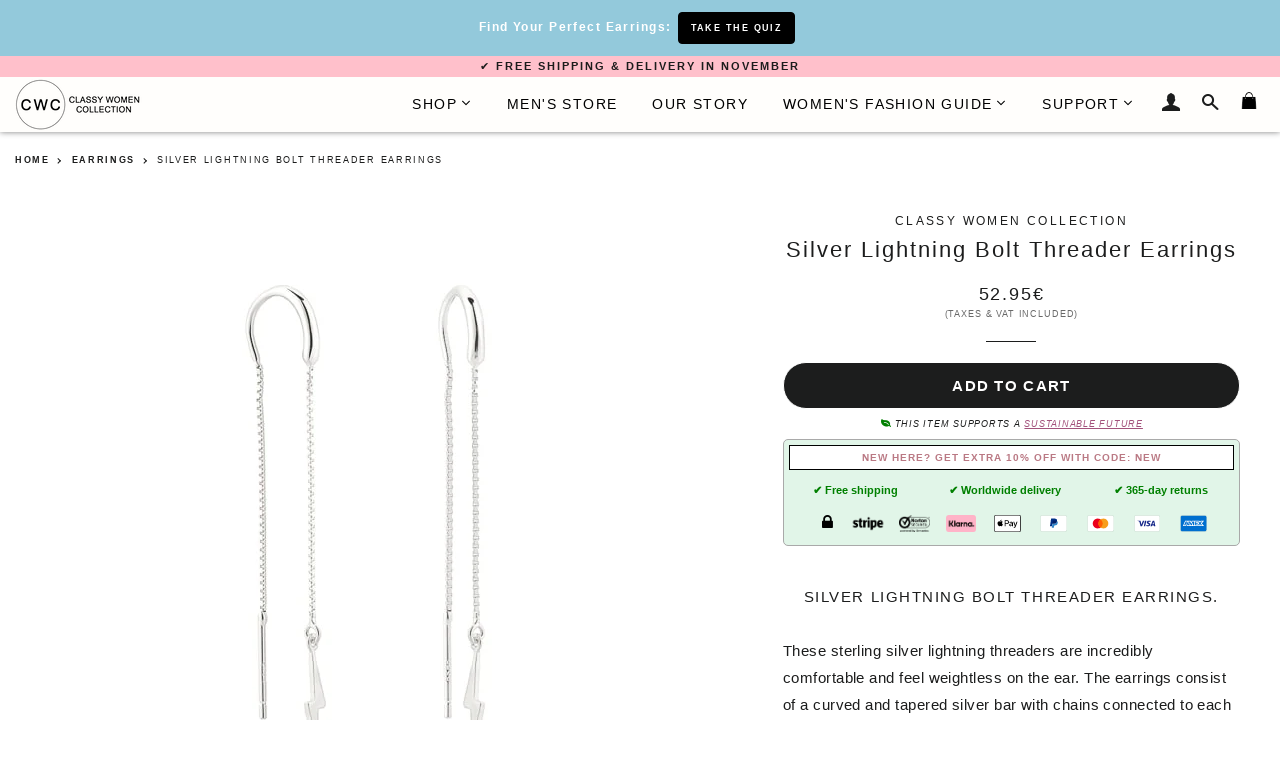

--- FILE ---
content_type: text/html; charset=utf-8
request_url: https://classywomencollection.com/products/silver-lightning-bolt-threader-earrings
body_size: 30176
content:
<!doctype html>
<!--[if lt IE 7]><html class="no-js lt-ie9 lt-ie8 lt-ie7" lang="en"> <![endif]-->
<!--[if IE 7]><html class="no-js lt-ie9 lt-ie8" lang="en"> <![endif]-->
<!--[if IE 8]><html class="no-js lt-ie9" lang="en"> <![endif]-->
<!--[if IE 9 ]><html class="ie9 no-js"> <![endif]-->
<!--[if (gt IE 9)|!(IE)]><!--> <html class="no-js"> <!--<![endif]-->
<head>
<meta name="google-site-verification" content="rHWyZ4ipTQL3MiQpq0HYa8Inx2406KuXwc6lSw7cymw" />
  <!-- Basic page needs ================================================== -->
  

        
    <link rel="alternate" hreflang="ja-JP" href="https://classywomencollection.com/ja/products/silver-lightning-bolt-threader-earrings" />
    <link rel="alternate" hreflang="it-IT" href="https://classywomencollection.com/it/products/silver-lightning-bolt-threader-earrings" />
    <link rel="alternate" hreflang="x-default" href="https://classywomencollection.com/products/silver-lightning-bolt-threader-earrings" />
    
    
  <meta charset="utf-8">
  <meta http-equiv="X-UA-Compatible" content="IE=edge,chrome=1">
  <meta http-equiv="content-language" content="en">
  
    <link rel="shortcut icon" href="//classywomencollection.com/cdn/shop/files/classy-women-collection-favicon_32x32.png?v=1679131795" type="image/png" />
  
        
    <link rel="preload" href="//classywomencollection.com/cdn/shopifycloud/storefront/assets/no-image-2048-a2addb12.gif" as="image">
  
  <!-- Title and description ================================================== -->
  <title>
    
      
      Silver Lightning Bolt Threader Earrings | Classy Women Collection
    
        
  </title>
  
    <!--Lazy Loading -->
  <script src="//classywomencollection.com/cdn/shop/t/4/assets/lazysizes.min.js?v=37531750901115495291588042199" type="text/javascript"></script>

  
    
  <meta name="description" content="Silver lightning bolt threader earrings. These sterling silver lightning threaders are incredibly comfortable and feel weightless on the ear. The earrings consist of a curved and tapered silver bar with chains connected to each end of the bar. One chain displays a thin rounded silver plate at the end, while the other f">
  
   

  <!-- Helpers ================================================== -->
  <!-- /snippets/social-meta-tags.liquid -->


  <meta property="og:type" content="product">
  <meta property="og:title" content="Silver Lightning Bolt Threader Earrings">
  <meta property="og:url" content="https://classywomencollection.com/products/silver-lightning-bolt-threader-earrings">
  <meta property="og:description" content="Silver lightning bolt threader earrings.
These sterling silver lightning threaders are incredibly comfortable and feel weightless on the ear. The earrings consist of a curved and tapered silver bar with chains connected to each end of the bar. One chain displays a thin rounded silver plate at the end, while the other features a lightning bolt pendant.
The earrings are made of high-quality sterling silver, a blend of pure silver and little copper for improved stability. Sterling silver offers excellent durability, shine, and comfort. The earrings resist water and are hypoallergenic, ensuring they last time and are pleasant to wear, no matter where you are. Wear these threader earrings by pulling one of the wires through your ear piercing.
If you&#39;re looking for a timeless and personal set of threaders that you can wear daily, these silver lightning bolt threader earrings are an excellent choice. Whether it&#39;s a day off or a night out with friends, these lightning threaders take your outfit to the next level.

Anti-allergic material
Waterproof - doesn&#39;t lose color

Color: Silver (polished)

Material: Sterling silver (92.5% silver, 7.5% copper)

Chain: 0.9mm / 0.03&quot; box chain (2.5cm length)

Lightning bolt length: 1.2cm / 0.47&quot;

Length: 4.6cm / 1.8&quot; (length measured from top to bottom, not end to end)

Weight: 1.12g
Sold in pairs (price includes two earrings)
">
  
    <meta property="og:image" content="http://classywomencollection.com/cdn/shop/products/Silver-lightning-bolt-threader-earrings-detail_grande.jpg?v=1673618436">
    <meta property="og:image:secure_url" content="https://classywomencollection.com/cdn/shop/products/Silver-lightning-bolt-threader-earrings-detail_grande.jpg?v=1673618436">
  
    <meta property="og:image" content="http://classywomencollection.com/cdn/shop/products/Silver-lightning-bolt-threader-earrings-on-woman_grande.jpg?v=1673618436">
    <meta property="og:image:secure_url" content="https://classywomencollection.com/cdn/shop/products/Silver-lightning-bolt-threader-earrings-on-woman_grande.jpg?v=1673618436">
  
    <meta property="og:image" content="http://classywomencollection.com/cdn/shop/products/Silver-lightning-bolt-threader-earrings_grande.jpg?v=1673618436">
    <meta property="og:image:secure_url" content="https://classywomencollection.com/cdn/shop/products/Silver-lightning-bolt-threader-earrings_grande.jpg?v=1673618436">
  
  <meta property="og:price:amount" content="52.95">
  <meta property="og:price:currency" content="EUR">

<meta property="og:site_name" content="Classy Women Collection">


<meta name="twitter:card" content="summary_large_image">

  <meta name="twitter:site" content="@classywomenco">


  <meta name="twitter:title" content="Silver Lightning Bolt Threader Earrings">
  <meta name="twitter:description" content="Silver lightning bolt threader earrings.
These sterling silver lightning threaders are incredibly comfortable and feel weightless on the ear. The earrings consist of a curved and tapered silver bar wi">


  <link rel="canonical" href="https://classywomencollection.com/products/silver-lightning-bolt-threader-earrings" />
  <meta name="viewport" content="width=device-width,initial-scale=1,shrink-to-fit=no">
  <meta name="theme-color" content="#f2a1b2">

  <!-- CSS ================================================== -->
  <link href="//classywomencollection.com/cdn/shop/t/4/assets/timber.scss.css?v=71630024013238791011716119362" rel="stylesheet" type="text/css" media="all" />
  <link href="//classywomencollection.com/cdn/shop/t/4/assets/theme.scss.css?v=32458781694302143241696925655" rel="stylesheet" type="text/css" media="all" />
  <link href="//classywomencollection.com/cdn/shop/t/4/assets/custom.scss.css?v=93832432747090525631716028161" rel="stylesheet" type="text/css" media="all" />
  
  <!-- Sections ================================================== -->
  <script async>
    window.theme = window.theme || {};
    theme.strings = {
      zoomClose: "Close (Esc)",
      zoomPrev: "Previous (Left arrow key)",
      zoomNext: "Next (Right arrow key)",
      moneyFormat: "\u003cspan class=money\u003e{{amount}}€\u003c\/span\u003e",
    };
    theme.settings = {
      cartType: "drawer",
      gridType: "collage"
    };
  </script>

  <script src="//ajax.googleapis.com/ajax/libs/jquery/2.2.4/jquery.min.js" type="text/javascript"></script>

  <!--[if (gt IE 9)|!(IE)]><!--><script src="//classywomencollection.com/cdn/shop/t/4/assets/lazysizes.min.js?v=37531750901115495291588042199" async="async"></script><!--<![endif]-->
  <!--[if lte IE 9]><script src="//classywomencollection.com/cdn/shop/t/4/assets/lazysizes.min.js?v=37531750901115495291588042199"></script><![endif]-->

  <!--[if (gt IE 9)|!(IE)]><!--><script src="//classywomencollection.com/cdn/shop/t/4/assets/theme.js?v=7859695699598145541716119362" defer="defer"></script><!--<![endif]-->
  <!--[if lte IE 9]><script src="//classywomencollection.com/cdn/shop/t/4/assets/theme.js?v=7859695699598145541716119362"></script><![endif]-->
  
  <script src="//classywomencollection.com/cdn/shop/t/4/assets/jquery.sticky.js?v=110762597729840389841670238553" defer="defer"></script>

  <!-- Header hook for plugins ================================================== -->
  <script>window.performance && window.performance.mark && window.performance.mark('shopify.content_for_header.start');</script><meta name="google-site-verification" content="rHWyZ4ipTQL3MiQpq0HYa8Inx2406KuXwc6lSw7cymw">
<meta name="facebook-domain-verification" content="dntogg4znw969ztfugy9odrk93tzk5">
<meta id="shopify-digital-wallet" name="shopify-digital-wallet" content="/25562250/digital_wallets/dialog">
<meta name="shopify-checkout-api-token" content="775f88cd86331bd6442243e47e218ad7">
<meta id="in-context-paypal-metadata" data-shop-id="25562250" data-venmo-supported="false" data-environment="production" data-locale="en_US" data-paypal-v4="true" data-currency="EUR">
<link rel="alternate" type="application/json+oembed" href="https://classywomencollection.com/products/silver-lightning-bolt-threader-earrings.oembed">
<script async="async" src="/checkouts/internal/preloads.js?locale=en-FI"></script>
<link rel="preconnect" href="https://shop.app" crossorigin="anonymous">
<script async="async" src="https://shop.app/checkouts/internal/preloads.js?locale=en-FI&shop_id=25562250" crossorigin="anonymous"></script>
<script id="apple-pay-shop-capabilities" type="application/json">{"shopId":25562250,"countryCode":"FI","currencyCode":"EUR","merchantCapabilities":["supports3DS"],"merchantId":"gid:\/\/shopify\/Shop\/25562250","merchantName":"Classy Women Collection","requiredBillingContactFields":["postalAddress","email","phone"],"requiredShippingContactFields":["postalAddress","email","phone"],"shippingType":"shipping","supportedNetworks":["visa","maestro","masterCard","amex"],"total":{"type":"pending","label":"Classy Women Collection","amount":"1.00"},"shopifyPaymentsEnabled":true,"supportsSubscriptions":true}</script>
<script id="shopify-features" type="application/json">{"accessToken":"775f88cd86331bd6442243e47e218ad7","betas":["rich-media-storefront-analytics"],"domain":"classywomencollection.com","predictiveSearch":true,"shopId":25562250,"locale":"en"}</script>
<script>var Shopify = Shopify || {};
Shopify.shop = "classywomencollection.myshopify.com";
Shopify.locale = "en";
Shopify.currency = {"active":"EUR","rate":"1.0"};
Shopify.country = "FI";
Shopify.theme = {"name":"Brooklyn 2.0","id":79872753707,"schema_name":"Brooklyn","schema_version":"2.6.2","theme_store_id":null,"role":"main"};
Shopify.theme.handle = "null";
Shopify.theme.style = {"id":null,"handle":null};
Shopify.cdnHost = "classywomencollection.com/cdn";
Shopify.routes = Shopify.routes || {};
Shopify.routes.root = "/";</script>
<script type="module">!function(o){(o.Shopify=o.Shopify||{}).modules=!0}(window);</script>
<script>!function(o){function n(){var o=[];function n(){o.push(Array.prototype.slice.apply(arguments))}return n.q=o,n}var t=o.Shopify=o.Shopify||{};t.loadFeatures=n(),t.autoloadFeatures=n()}(window);</script>
<script>
  window.ShopifyPay = window.ShopifyPay || {};
  window.ShopifyPay.apiHost = "shop.app\/pay";
  window.ShopifyPay.redirectState = null;
</script>
<script id="shop-js-analytics" type="application/json">{"pageType":"product"}</script>
<script defer="defer" async type="module" src="//classywomencollection.com/cdn/shopifycloud/shop-js/modules/v2/client.init-shop-cart-sync_COMZFrEa.en.esm.js"></script>
<script defer="defer" async type="module" src="//classywomencollection.com/cdn/shopifycloud/shop-js/modules/v2/chunk.common_CdXrxk3f.esm.js"></script>
<script type="module">
  await import("//classywomencollection.com/cdn/shopifycloud/shop-js/modules/v2/client.init-shop-cart-sync_COMZFrEa.en.esm.js");
await import("//classywomencollection.com/cdn/shopifycloud/shop-js/modules/v2/chunk.common_CdXrxk3f.esm.js");

  window.Shopify.SignInWithShop?.initShopCartSync?.({"fedCMEnabled":true,"windoidEnabled":true});

</script>
<script>
  window.Shopify = window.Shopify || {};
  if (!window.Shopify.featureAssets) window.Shopify.featureAssets = {};
  window.Shopify.featureAssets['shop-js'] = {"shop-cart-sync":["modules/v2/client.shop-cart-sync_CRSPkpKa.en.esm.js","modules/v2/chunk.common_CdXrxk3f.esm.js"],"init-fed-cm":["modules/v2/client.init-fed-cm_DO1JVZ96.en.esm.js","modules/v2/chunk.common_CdXrxk3f.esm.js"],"init-windoid":["modules/v2/client.init-windoid_hXardXh0.en.esm.js","modules/v2/chunk.common_CdXrxk3f.esm.js"],"init-shop-email-lookup-coordinator":["modules/v2/client.init-shop-email-lookup-coordinator_jpxQlUsx.en.esm.js","modules/v2/chunk.common_CdXrxk3f.esm.js"],"shop-toast-manager":["modules/v2/client.shop-toast-manager_C-K0q6-t.en.esm.js","modules/v2/chunk.common_CdXrxk3f.esm.js"],"shop-button":["modules/v2/client.shop-button_B6dBoDg5.en.esm.js","modules/v2/chunk.common_CdXrxk3f.esm.js"],"shop-login-button":["modules/v2/client.shop-login-button_BHRMsoBb.en.esm.js","modules/v2/chunk.common_CdXrxk3f.esm.js","modules/v2/chunk.modal_C89cmTvN.esm.js"],"shop-cash-offers":["modules/v2/client.shop-cash-offers_p6Pw3nax.en.esm.js","modules/v2/chunk.common_CdXrxk3f.esm.js","modules/v2/chunk.modal_C89cmTvN.esm.js"],"avatar":["modules/v2/client.avatar_BTnouDA3.en.esm.js"],"init-shop-cart-sync":["modules/v2/client.init-shop-cart-sync_COMZFrEa.en.esm.js","modules/v2/chunk.common_CdXrxk3f.esm.js"],"init-shop-for-new-customer-accounts":["modules/v2/client.init-shop-for-new-customer-accounts_BNQiNx4m.en.esm.js","modules/v2/client.shop-login-button_BHRMsoBb.en.esm.js","modules/v2/chunk.common_CdXrxk3f.esm.js","modules/v2/chunk.modal_C89cmTvN.esm.js"],"pay-button":["modules/v2/client.pay-button_CRuQ9trT.en.esm.js","modules/v2/chunk.common_CdXrxk3f.esm.js"],"init-customer-accounts-sign-up":["modules/v2/client.init-customer-accounts-sign-up_Q1yheB3t.en.esm.js","modules/v2/client.shop-login-button_BHRMsoBb.en.esm.js","modules/v2/chunk.common_CdXrxk3f.esm.js","modules/v2/chunk.modal_C89cmTvN.esm.js"],"checkout-modal":["modules/v2/client.checkout-modal_DtXVhFgQ.en.esm.js","modules/v2/chunk.common_CdXrxk3f.esm.js","modules/v2/chunk.modal_C89cmTvN.esm.js"],"init-customer-accounts":["modules/v2/client.init-customer-accounts_B5rMd0lj.en.esm.js","modules/v2/client.shop-login-button_BHRMsoBb.en.esm.js","modules/v2/chunk.common_CdXrxk3f.esm.js","modules/v2/chunk.modal_C89cmTvN.esm.js"],"lead-capture":["modules/v2/client.lead-capture_CmGCXBh3.en.esm.js","modules/v2/chunk.common_CdXrxk3f.esm.js","modules/v2/chunk.modal_C89cmTvN.esm.js"],"shop-follow-button":["modules/v2/client.shop-follow-button_CV5C02lv.en.esm.js","modules/v2/chunk.common_CdXrxk3f.esm.js","modules/v2/chunk.modal_C89cmTvN.esm.js"],"shop-login":["modules/v2/client.shop-login_Bz_Zm_XZ.en.esm.js","modules/v2/chunk.common_CdXrxk3f.esm.js","modules/v2/chunk.modal_C89cmTvN.esm.js"],"payment-terms":["modules/v2/client.payment-terms_D7XnU2ez.en.esm.js","modules/v2/chunk.common_CdXrxk3f.esm.js","modules/v2/chunk.modal_C89cmTvN.esm.js"]};
</script>
<script>(function() {
  var isLoaded = false;
  function asyncLoad() {
    if (isLoaded) return;
    isLoaded = true;
    var urls = ["https:\/\/chimpstatic.com\/mcjs-connected\/js\/users\/ddf99ddced339f9ffeaef079f\/c4f61265610d07b6f2260e639.js?shop=classywomencollection.myshopify.com"];
    for (var i = 0; i < urls.length; i++) {
      var s = document.createElement('script');
      s.type = 'text/javascript';
      s.async = true;
      s.src = urls[i];
      var x = document.getElementsByTagName('script')[0];
      x.parentNode.insertBefore(s, x);
    }
  };
  if(window.attachEvent) {
    window.attachEvent('onload', asyncLoad);
  } else {
    window.addEventListener('load', asyncLoad, false);
  }
})();</script>
<script id="__st">var __st={"a":25562250,"offset":7200,"reqid":"22edadd5-d317-40e4-a112-0fb442bb97a6-1763552562","pageurl":"classywomencollection.com\/products\/silver-lightning-bolt-threader-earrings","u":"e24f304c9d57","p":"product","rtyp":"product","rid":7052991201323};</script>
<script>window.ShopifyPaypalV4VisibilityTracking = true;</script>
<script id="captcha-bootstrap">!function(){'use strict';const t='contact',e='account',n='new_comment',o=[[t,t],['blogs',n],['comments',n],[t,'customer']],c=[[e,'customer_login'],[e,'guest_login'],[e,'recover_customer_password'],[e,'create_customer']],r=t=>t.map((([t,e])=>`form[action*='/${t}']:not([data-nocaptcha='true']) input[name='form_type'][value='${e}']`)).join(','),a=t=>()=>t?[...document.querySelectorAll(t)].map((t=>t.form)):[];function s(){const t=[...o],e=r(t);return a(e)}const i='password',u='form_key',d=['recaptcha-v3-token','g-recaptcha-response','h-captcha-response',i],f=()=>{try{return window.sessionStorage}catch{return}},m='__shopify_v',_=t=>t.elements[u];function p(t,e,n=!1){try{const o=window.sessionStorage,c=JSON.parse(o.getItem(e)),{data:r}=function(t){const{data:e,action:n}=t;return t[m]||n?{data:e,action:n}:{data:t,action:n}}(c);for(const[e,n]of Object.entries(r))t.elements[e]&&(t.elements[e].value=n);n&&o.removeItem(e)}catch(o){console.error('form repopulation failed',{error:o})}}const l='form_type',E='cptcha';function T(t){t.dataset[E]=!0}const w=window,h=w.document,L='Shopify',v='ce_forms',y='captcha';let A=!1;((t,e)=>{const n=(g='f06e6c50-85a8-45c8-87d0-21a2b65856fe',I='https://cdn.shopify.com/shopifycloud/storefront-forms-hcaptcha/ce_storefront_forms_captcha_hcaptcha.v1.5.2.iife.js',D={infoText:'Protected by hCaptcha',privacyText:'Privacy',termsText:'Terms'},(t,e,n)=>{const o=w[L][v],c=o.bindForm;if(c)return c(t,g,e,D).then(n);var r;o.q.push([[t,g,e,D],n]),r=I,A||(h.body.append(Object.assign(h.createElement('script'),{id:'captcha-provider',async:!0,src:r})),A=!0)});var g,I,D;w[L]=w[L]||{},w[L][v]=w[L][v]||{},w[L][v].q=[],w[L][y]=w[L][y]||{},w[L][y].protect=function(t,e){n(t,void 0,e),T(t)},Object.freeze(w[L][y]),function(t,e,n,w,h,L){const[v,y,A,g]=function(t,e,n){const i=e?o:[],u=t?c:[],d=[...i,...u],f=r(d),m=r(i),_=r(d.filter((([t,e])=>n.includes(e))));return[a(f),a(m),a(_),s()]}(w,h,L),I=t=>{const e=t.target;return e instanceof HTMLFormElement?e:e&&e.form},D=t=>v().includes(t);t.addEventListener('submit',(t=>{const e=I(t);if(!e)return;const n=D(e)&&!e.dataset.hcaptchaBound&&!e.dataset.recaptchaBound,o=_(e),c=g().includes(e)&&(!o||!o.value);(n||c)&&t.preventDefault(),c&&!n&&(function(t){try{if(!f())return;!function(t){const e=f();if(!e)return;const n=_(t);if(!n)return;const o=n.value;o&&e.removeItem(o)}(t);const e=Array.from(Array(32),(()=>Math.random().toString(36)[2])).join('');!function(t,e){_(t)||t.append(Object.assign(document.createElement('input'),{type:'hidden',name:u})),t.elements[u].value=e}(t,e),function(t,e){const n=f();if(!n)return;const o=[...t.querySelectorAll(`input[type='${i}']`)].map((({name:t})=>t)),c=[...d,...o],r={};for(const[a,s]of new FormData(t).entries())c.includes(a)||(r[a]=s);n.setItem(e,JSON.stringify({[m]:1,action:t.action,data:r}))}(t,e)}catch(e){console.error('failed to persist form',e)}}(e),e.submit())}));const S=(t,e)=>{t&&!t.dataset[E]&&(n(t,e.some((e=>e===t))),T(t))};for(const o of['focusin','change'])t.addEventListener(o,(t=>{const e=I(t);D(e)&&S(e,y())}));const B=e.get('form_key'),M=e.get(l),P=B&&M;t.addEventListener('DOMContentLoaded',(()=>{const t=y();if(P)for(const e of t)e.elements[l].value===M&&p(e,B);[...new Set([...A(),...v().filter((t=>'true'===t.dataset.shopifyCaptcha))])].forEach((e=>S(e,t)))}))}(h,new URLSearchParams(w.location.search),n,t,e,['guest_login'])})(!0,!0)}();</script>
<script integrity="sha256-52AcMU7V7pcBOXWImdc/TAGTFKeNjmkeM1Pvks/DTgc=" data-source-attribution="shopify.loadfeatures" defer="defer" src="//classywomencollection.com/cdn/shopifycloud/storefront/assets/storefront/load_feature-81c60534.js" crossorigin="anonymous"></script>
<script crossorigin="anonymous" defer="defer" src="//classywomencollection.com/cdn/shopifycloud/storefront/assets/shopify_pay/storefront-65b4c6d7.js?v=20250812"></script>
<script data-source-attribution="shopify.dynamic_checkout.dynamic.init">var Shopify=Shopify||{};Shopify.PaymentButton=Shopify.PaymentButton||{isStorefrontPortableWallets:!0,init:function(){window.Shopify.PaymentButton.init=function(){};var t=document.createElement("script");t.src="https://classywomencollection.com/cdn/shopifycloud/portable-wallets/latest/portable-wallets.en.js",t.type="module",document.head.appendChild(t)}};
</script>
<script data-source-attribution="shopify.dynamic_checkout.buyer_consent">
  function portableWalletsHideBuyerConsent(e){var t=document.getElementById("shopify-buyer-consent"),n=document.getElementById("shopify-subscription-policy-button");t&&n&&(t.classList.add("hidden"),t.setAttribute("aria-hidden","true"),n.removeEventListener("click",e))}function portableWalletsShowBuyerConsent(e){var t=document.getElementById("shopify-buyer-consent"),n=document.getElementById("shopify-subscription-policy-button");t&&n&&(t.classList.remove("hidden"),t.removeAttribute("aria-hidden"),n.addEventListener("click",e))}window.Shopify?.PaymentButton&&(window.Shopify.PaymentButton.hideBuyerConsent=portableWalletsHideBuyerConsent,window.Shopify.PaymentButton.showBuyerConsent=portableWalletsShowBuyerConsent);
</script>
<script data-source-attribution="shopify.dynamic_checkout.cart.bootstrap">document.addEventListener("DOMContentLoaded",(function(){function t(){return document.querySelector("shopify-accelerated-checkout-cart, shopify-accelerated-checkout")}if(t())Shopify.PaymentButton.init();else{new MutationObserver((function(e,n){t()&&(Shopify.PaymentButton.init(),n.disconnect())})).observe(document.body,{childList:!0,subtree:!0})}}));
</script>
<link id="shopify-accelerated-checkout-styles" rel="stylesheet" media="screen" href="https://classywomencollection.com/cdn/shopifycloud/portable-wallets/latest/accelerated-checkout-backwards-compat.css" crossorigin="anonymous">
<style id="shopify-accelerated-checkout-cart">
        #shopify-buyer-consent {
  margin-top: 1em;
  display: inline-block;
  width: 100%;
}

#shopify-buyer-consent.hidden {
  display: none;
}

#shopify-subscription-policy-button {
  background: none;
  border: none;
  padding: 0;
  text-decoration: underline;
  font-size: inherit;
  cursor: pointer;
}

#shopify-subscription-policy-button::before {
  box-shadow: none;
}

      </style>

<script>window.performance && window.performance.mark && window.performance.mark('shopify.content_for_header.end');</script>
  <!-- /snippets/oldIE-js.liquid -->


<!--[if lt IE 9]>
<script src="//cdnjs.cloudflare.com/ajax/libs/html5shiv/3.7.2/html5shiv.min.js" type="text/javascript"></script>
<script src="//classywomencollection.com/cdn/shop/t/4/assets/respond.min.js?v=156631870366922393161588042205" type="text/javascript"></script>
<link href="//classywomencollection.com/cdn/shop/t/4/assets/respond-proxy.html" id="respond-proxy" rel="respond-proxy" />
<link href="//classywomencollection.com/search?q=4573a31ba97bf170d9dbc51bf42b95ae" id="respond-redirect" rel="respond-redirect" />
<script src="//classywomencollection.com/search?q=4573a31ba97bf170d9dbc51bf42b95ae" type="text/javascript"></script>
<![endif]-->


<!--[if (lte IE 9) ]><script src="//classywomencollection.com/cdn/shop/t/4/assets/match-media.min.js?v=158387070327422991691588042199" type="text/javascript"></script><![endif]-->


  <script src="//classywomencollection.com/cdn/shop/t/4/assets/modernizr.min.js?v=76437242385609548931588042200" type="text/javascript"></script>

  
  
<!-- BEGIN app block: shopify://apps/currency-converter/blocks/app-embed-block/a56d6bd1-e9df-4a4a-b98e-e9bb5c43a042 --><script>
    window.codeblackbelt = window.codeblackbelt || {};
    window.codeblackbelt.shop = window.codeblackbelt.shop || 'classywomencollection.myshopify.com';
    </script><script src="//cdn.codeblackbelt.com/widgets/currency-converter-plus/main.min.js?version=2025111913+0200" async></script>
<!-- END app block --><link href="https://monorail-edge.shopifysvc.com" rel="dns-prefetch">
<script>(function(){if ("sendBeacon" in navigator && "performance" in window) {try {var session_token_from_headers = performance.getEntriesByType('navigation')[0].serverTiming.find(x => x.name == '_s').description;} catch {var session_token_from_headers = undefined;}var session_cookie_matches = document.cookie.match(/_shopify_s=([^;]*)/);var session_token_from_cookie = session_cookie_matches && session_cookie_matches.length === 2 ? session_cookie_matches[1] : "";var session_token = session_token_from_headers || session_token_from_cookie || "";function handle_abandonment_event(e) {var entries = performance.getEntries().filter(function(entry) {return /monorail-edge.shopifysvc.com/.test(entry.name);});if (!window.abandonment_tracked && entries.length === 0) {window.abandonment_tracked = true;var currentMs = Date.now();var navigation_start = performance.timing.navigationStart;var payload = {shop_id: 25562250,url: window.location.href,navigation_start,duration: currentMs - navigation_start,session_token,page_type: "product"};window.navigator.sendBeacon("https://monorail-edge.shopifysvc.com/v1/produce", JSON.stringify({schema_id: "online_store_buyer_site_abandonment/1.1",payload: payload,metadata: {event_created_at_ms: currentMs,event_sent_at_ms: currentMs}}));}}window.addEventListener('pagehide', handle_abandonment_event);}}());</script>
<script id="web-pixels-manager-setup">(function e(e,d,r,n,o){if(void 0===o&&(o={}),!Boolean(null===(a=null===(i=window.Shopify)||void 0===i?void 0:i.analytics)||void 0===a?void 0:a.replayQueue)){var i,a;window.Shopify=window.Shopify||{};var t=window.Shopify;t.analytics=t.analytics||{};var s=t.analytics;s.replayQueue=[],s.publish=function(e,d,r){return s.replayQueue.push([e,d,r]),!0};try{self.performance.mark("wpm:start")}catch(e){}var l=function(){var e={modern:/Edge?\/(1{2}[4-9]|1[2-9]\d|[2-9]\d{2}|\d{4,})\.\d+(\.\d+|)|Firefox\/(1{2}[4-9]|1[2-9]\d|[2-9]\d{2}|\d{4,})\.\d+(\.\d+|)|Chrom(ium|e)\/(9{2}|\d{3,})\.\d+(\.\d+|)|(Maci|X1{2}).+ Version\/(15\.\d+|(1[6-9]|[2-9]\d|\d{3,})\.\d+)([,.]\d+|)( \(\w+\)|)( Mobile\/\w+|) Safari\/|Chrome.+OPR\/(9{2}|\d{3,})\.\d+\.\d+|(CPU[ +]OS|iPhone[ +]OS|CPU[ +]iPhone|CPU IPhone OS|CPU iPad OS)[ +]+(15[._]\d+|(1[6-9]|[2-9]\d|\d{3,})[._]\d+)([._]\d+|)|Android:?[ /-](13[3-9]|1[4-9]\d|[2-9]\d{2}|\d{4,})(\.\d+|)(\.\d+|)|Android.+Firefox\/(13[5-9]|1[4-9]\d|[2-9]\d{2}|\d{4,})\.\d+(\.\d+|)|Android.+Chrom(ium|e)\/(13[3-9]|1[4-9]\d|[2-9]\d{2}|\d{4,})\.\d+(\.\d+|)|SamsungBrowser\/([2-9]\d|\d{3,})\.\d+/,legacy:/Edge?\/(1[6-9]|[2-9]\d|\d{3,})\.\d+(\.\d+|)|Firefox\/(5[4-9]|[6-9]\d|\d{3,})\.\d+(\.\d+|)|Chrom(ium|e)\/(5[1-9]|[6-9]\d|\d{3,})\.\d+(\.\d+|)([\d.]+$|.*Safari\/(?![\d.]+ Edge\/[\d.]+$))|(Maci|X1{2}).+ Version\/(10\.\d+|(1[1-9]|[2-9]\d|\d{3,})\.\d+)([,.]\d+|)( \(\w+\)|)( Mobile\/\w+|) Safari\/|Chrome.+OPR\/(3[89]|[4-9]\d|\d{3,})\.\d+\.\d+|(CPU[ +]OS|iPhone[ +]OS|CPU[ +]iPhone|CPU IPhone OS|CPU iPad OS)[ +]+(10[._]\d+|(1[1-9]|[2-9]\d|\d{3,})[._]\d+)([._]\d+|)|Android:?[ /-](13[3-9]|1[4-9]\d|[2-9]\d{2}|\d{4,})(\.\d+|)(\.\d+|)|Mobile Safari.+OPR\/([89]\d|\d{3,})\.\d+\.\d+|Android.+Firefox\/(13[5-9]|1[4-9]\d|[2-9]\d{2}|\d{4,})\.\d+(\.\d+|)|Android.+Chrom(ium|e)\/(13[3-9]|1[4-9]\d|[2-9]\d{2}|\d{4,})\.\d+(\.\d+|)|Android.+(UC? ?Browser|UCWEB|U3)[ /]?(15\.([5-9]|\d{2,})|(1[6-9]|[2-9]\d|\d{3,})\.\d+)\.\d+|SamsungBrowser\/(5\.\d+|([6-9]|\d{2,})\.\d+)|Android.+MQ{2}Browser\/(14(\.(9|\d{2,})|)|(1[5-9]|[2-9]\d|\d{3,})(\.\d+|))(\.\d+|)|K[Aa][Ii]OS\/(3\.\d+|([4-9]|\d{2,})\.\d+)(\.\d+|)/},d=e.modern,r=e.legacy,n=navigator.userAgent;return n.match(d)?"modern":n.match(r)?"legacy":"unknown"}(),u="modern"===l?"modern":"legacy",c=(null!=n?n:{modern:"",legacy:""})[u],f=function(e){return[e.baseUrl,"/wpm","/b",e.hashVersion,"modern"===e.buildTarget?"m":"l",".js"].join("")}({baseUrl:d,hashVersion:r,buildTarget:u}),m=function(e){var d=e.version,r=e.bundleTarget,n=e.surface,o=e.pageUrl,i=e.monorailEndpoint;return{emit:function(e){var a=e.status,t=e.errorMsg,s=(new Date).getTime(),l=JSON.stringify({metadata:{event_sent_at_ms:s},events:[{schema_id:"web_pixels_manager_load/3.1",payload:{version:d,bundle_target:r,page_url:o,status:a,surface:n,error_msg:t},metadata:{event_created_at_ms:s}}]});if(!i)return console&&console.warn&&console.warn("[Web Pixels Manager] No Monorail endpoint provided, skipping logging."),!1;try{return self.navigator.sendBeacon.bind(self.navigator)(i,l)}catch(e){}var u=new XMLHttpRequest;try{return u.open("POST",i,!0),u.setRequestHeader("Content-Type","text/plain"),u.send(l),!0}catch(e){return console&&console.warn&&console.warn("[Web Pixels Manager] Got an unhandled error while logging to Monorail."),!1}}}}({version:r,bundleTarget:l,surface:e.surface,pageUrl:self.location.href,monorailEndpoint:e.monorailEndpoint});try{o.browserTarget=l,function(e){var d=e.src,r=e.async,n=void 0===r||r,o=e.onload,i=e.onerror,a=e.sri,t=e.scriptDataAttributes,s=void 0===t?{}:t,l=document.createElement("script"),u=document.querySelector("head"),c=document.querySelector("body");if(l.async=n,l.src=d,a&&(l.integrity=a,l.crossOrigin="anonymous"),s)for(var f in s)if(Object.prototype.hasOwnProperty.call(s,f))try{l.dataset[f]=s[f]}catch(e){}if(o&&l.addEventListener("load",o),i&&l.addEventListener("error",i),u)u.appendChild(l);else{if(!c)throw new Error("Did not find a head or body element to append the script");c.appendChild(l)}}({src:f,async:!0,onload:function(){if(!function(){var e,d;return Boolean(null===(d=null===(e=window.Shopify)||void 0===e?void 0:e.analytics)||void 0===d?void 0:d.initialized)}()){var d=window.webPixelsManager.init(e)||void 0;if(d){var r=window.Shopify.analytics;r.replayQueue.forEach((function(e){var r=e[0],n=e[1],o=e[2];d.publishCustomEvent(r,n,o)})),r.replayQueue=[],r.publish=d.publishCustomEvent,r.visitor=d.visitor,r.initialized=!0}}},onerror:function(){return m.emit({status:"failed",errorMsg:"".concat(f," has failed to load")})},sri:function(e){var d=/^sha384-[A-Za-z0-9+/=]+$/;return"string"==typeof e&&d.test(e)}(c)?c:"",scriptDataAttributes:o}),m.emit({status:"loading"})}catch(e){m.emit({status:"failed",errorMsg:(null==e?void 0:e.message)||"Unknown error"})}}})({shopId: 25562250,storefrontBaseUrl: "https://classywomencollection.com",extensionsBaseUrl: "https://extensions.shopifycdn.com/cdn/shopifycloud/web-pixels-manager",monorailEndpoint: "https://monorail-edge.shopifysvc.com/unstable/produce_batch",surface: "storefront-renderer",enabledBetaFlags: ["2dca8a86"],webPixelsConfigList: [{"id":"1015054673","configuration":"{\"config\":\"{\\\"pixel_id\\\":\\\"G-HFC6PTNG2L\\\",\\\"target_country\\\":\\\"DE\\\",\\\"gtag_events\\\":[{\\\"type\\\":\\\"search\\\",\\\"action_label\\\":[\\\"G-HFC6PTNG2L\\\",\\\"AW-855001327\\\/96JeCP6975UBEO-R2ZcD\\\"]},{\\\"type\\\":\\\"begin_checkout\\\",\\\"action_label\\\":[\\\"G-HFC6PTNG2L\\\",\\\"AW-855001327\\\/oj3rCPu975UBEO-R2ZcD\\\"]},{\\\"type\\\":\\\"view_item\\\",\\\"action_label\\\":[\\\"G-HFC6PTNG2L\\\",\\\"AW-855001327\\\/W0mmCP2875UBEO-R2ZcD\\\",\\\"MC-SE6C51N60S\\\"]},{\\\"type\\\":\\\"purchase\\\",\\\"action_label\\\":[\\\"G-HFC6PTNG2L\\\",\\\"AW-855001327\\\/xpEFCPPUxo8YEO-R2ZcD\\\",\\\"MC-SE6C51N60S\\\"]},{\\\"type\\\":\\\"page_view\\\",\\\"action_label\\\":[\\\"G-HFC6PTNG2L\\\",\\\"AW-855001327\\\/sUkeCPe875UBEO-R2ZcD\\\",\\\"MC-SE6C51N60S\\\"]},{\\\"type\\\":\\\"add_payment_info\\\",\\\"action_label\\\":[\\\"G-HFC6PTNG2L\\\",\\\"AW-855001327\\\/nzPRCIG-75UBEO-R2ZcD\\\"]},{\\\"type\\\":\\\"add_to_cart\\\",\\\"action_label\\\":[\\\"G-HFC6PTNG2L\\\",\\\"AW-855001327\\\/zMSwCPi975UBEO-R2ZcD\\\"]}],\\\"enable_monitoring_mode\\\":false}\"}","eventPayloadVersion":"v1","runtimeContext":"OPEN","scriptVersion":"b2a88bafab3e21179ed38636efcd8a93","type":"APP","apiClientId":1780363,"privacyPurposes":[],"dataSharingAdjustments":{"protectedCustomerApprovalScopes":["read_customer_address","read_customer_email","read_customer_name","read_customer_personal_data","read_customer_phone"]}},{"id":"177275217","configuration":"{\"tagID\":\"2614428997979\"}","eventPayloadVersion":"v1","runtimeContext":"STRICT","scriptVersion":"18031546ee651571ed29edbe71a3550b","type":"APP","apiClientId":3009811,"privacyPurposes":["ANALYTICS","MARKETING","SALE_OF_DATA"],"dataSharingAdjustments":{"protectedCustomerApprovalScopes":["read_customer_address","read_customer_email","read_customer_name","read_customer_personal_data","read_customer_phone"]}},{"id":"shopify-app-pixel","configuration":"{}","eventPayloadVersion":"v1","runtimeContext":"STRICT","scriptVersion":"0450","apiClientId":"shopify-pixel","type":"APP","privacyPurposes":["ANALYTICS","MARKETING"]},{"id":"shopify-custom-pixel","eventPayloadVersion":"v1","runtimeContext":"LAX","scriptVersion":"0450","apiClientId":"shopify-pixel","type":"CUSTOM","privacyPurposes":["ANALYTICS","MARKETING"]}],isMerchantRequest: false,initData: {"shop":{"name":"Classy Women Collection","paymentSettings":{"currencyCode":"EUR"},"myshopifyDomain":"classywomencollection.myshopify.com","countryCode":"FI","storefrontUrl":"https:\/\/classywomencollection.com"},"customer":null,"cart":null,"checkout":null,"productVariants":[{"price":{"amount":52.95,"currencyCode":"EUR"},"product":{"title":"Classy Women Silver Lightning Bolt Threader Earrings","vendor":"Classy Women Collection","id":"7052991201323","untranslatedTitle":"Classy Women Silver Lightning Bolt Threader Earrings","url":"\/products\/silver-lightning-bolt-threader-earrings","type":"Earrings"},"id":"40643711664171","image":{"src":"\/\/classywomencollection.com\/cdn\/shop\/products\/Silver-lightning-bolt-threader-earrings.jpg?v=1673618436"},"sku":"1005001489876861-SIlver 1","title":"Default Title","untranslatedTitle":"Default Title"}],"purchasingCompany":null},},"https://classywomencollection.com/cdn","ae1676cfwd2530674p4253c800m34e853cb",{"modern":"","legacy":""},{"shopId":"25562250","storefrontBaseUrl":"https:\/\/classywomencollection.com","extensionBaseUrl":"https:\/\/extensions.shopifycdn.com\/cdn\/shopifycloud\/web-pixels-manager","surface":"storefront-renderer","enabledBetaFlags":"[\"2dca8a86\"]","isMerchantRequest":"false","hashVersion":"ae1676cfwd2530674p4253c800m34e853cb","publish":"custom","events":"[[\"page_viewed\",{}],[\"product_viewed\",{\"productVariant\":{\"price\":{\"amount\":52.95,\"currencyCode\":\"EUR\"},\"product\":{\"title\":\"Classy Women Silver Lightning Bolt Threader Earrings\",\"vendor\":\"Classy Women Collection\",\"id\":\"7052991201323\",\"untranslatedTitle\":\"Classy Women Silver Lightning Bolt Threader Earrings\",\"url\":\"\/products\/silver-lightning-bolt-threader-earrings\",\"type\":\"Earrings\"},\"id\":\"40643711664171\",\"image\":{\"src\":\"\/\/classywomencollection.com\/cdn\/shop\/products\/Silver-lightning-bolt-threader-earrings.jpg?v=1673618436\"},\"sku\":\"1005001489876861-SIlver 1\",\"title\":\"Default Title\",\"untranslatedTitle\":\"Default Title\"}}]]"});</script><script>
  window.ShopifyAnalytics = window.ShopifyAnalytics || {};
  window.ShopifyAnalytics.meta = window.ShopifyAnalytics.meta || {};
  window.ShopifyAnalytics.meta.currency = 'EUR';
  var meta = {"product":{"id":7052991201323,"gid":"gid:\/\/shopify\/Product\/7052991201323","vendor":"Classy Women Collection","type":"Earrings","variants":[{"id":40643711664171,"price":5295,"name":"Classy Women Silver Lightning Bolt Threader Earrings","public_title":null,"sku":"1005001489876861-SIlver 1"}],"remote":false},"page":{"pageType":"product","resourceType":"product","resourceId":7052991201323}};
  for (var attr in meta) {
    window.ShopifyAnalytics.meta[attr] = meta[attr];
  }
</script>
<script class="analytics">
  (function () {
    var customDocumentWrite = function(content) {
      var jquery = null;

      if (window.jQuery) {
        jquery = window.jQuery;
      } else if (window.Checkout && window.Checkout.$) {
        jquery = window.Checkout.$;
      }

      if (jquery) {
        jquery('body').append(content);
      }
    };

    var hasLoggedConversion = function(token) {
      if (token) {
        return document.cookie.indexOf('loggedConversion=' + token) !== -1;
      }
      return false;
    }

    var setCookieIfConversion = function(token) {
      if (token) {
        var twoMonthsFromNow = new Date(Date.now());
        twoMonthsFromNow.setMonth(twoMonthsFromNow.getMonth() + 2);

        document.cookie = 'loggedConversion=' + token + '; expires=' + twoMonthsFromNow;
      }
    }

    var trekkie = window.ShopifyAnalytics.lib = window.trekkie = window.trekkie || [];
    if (trekkie.integrations) {
      return;
    }
    trekkie.methods = [
      'identify',
      'page',
      'ready',
      'track',
      'trackForm',
      'trackLink'
    ];
    trekkie.factory = function(method) {
      return function() {
        var args = Array.prototype.slice.call(arguments);
        args.unshift(method);
        trekkie.push(args);
        return trekkie;
      };
    };
    for (var i = 0; i < trekkie.methods.length; i++) {
      var key = trekkie.methods[i];
      trekkie[key] = trekkie.factory(key);
    }
    trekkie.load = function(config) {
      trekkie.config = config || {};
      trekkie.config.initialDocumentCookie = document.cookie;
      var first = document.getElementsByTagName('script')[0];
      var script = document.createElement('script');
      script.type = 'text/javascript';
      script.onerror = function(e) {
        var scriptFallback = document.createElement('script');
        scriptFallback.type = 'text/javascript';
        scriptFallback.onerror = function(error) {
                var Monorail = {
      produce: function produce(monorailDomain, schemaId, payload) {
        var currentMs = new Date().getTime();
        var event = {
          schema_id: schemaId,
          payload: payload,
          metadata: {
            event_created_at_ms: currentMs,
            event_sent_at_ms: currentMs
          }
        };
        return Monorail.sendRequest("https://" + monorailDomain + "/v1/produce", JSON.stringify(event));
      },
      sendRequest: function sendRequest(endpointUrl, payload) {
        // Try the sendBeacon API
        if (window && window.navigator && typeof window.navigator.sendBeacon === 'function' && typeof window.Blob === 'function' && !Monorail.isIos12()) {
          var blobData = new window.Blob([payload], {
            type: 'text/plain'
          });

          if (window.navigator.sendBeacon(endpointUrl, blobData)) {
            return true;
          } // sendBeacon was not successful

        } // XHR beacon

        var xhr = new XMLHttpRequest();

        try {
          xhr.open('POST', endpointUrl);
          xhr.setRequestHeader('Content-Type', 'text/plain');
          xhr.send(payload);
        } catch (e) {
          console.log(e);
        }

        return false;
      },
      isIos12: function isIos12() {
        return window.navigator.userAgent.lastIndexOf('iPhone; CPU iPhone OS 12_') !== -1 || window.navigator.userAgent.lastIndexOf('iPad; CPU OS 12_') !== -1;
      }
    };
    Monorail.produce('monorail-edge.shopifysvc.com',
      'trekkie_storefront_load_errors/1.1',
      {shop_id: 25562250,
      theme_id: 79872753707,
      app_name: "storefront",
      context_url: window.location.href,
      source_url: "//classywomencollection.com/cdn/s/trekkie.storefront.308893168db1679b4a9f8a086857af995740364f.min.js"});

        };
        scriptFallback.async = true;
        scriptFallback.src = '//classywomencollection.com/cdn/s/trekkie.storefront.308893168db1679b4a9f8a086857af995740364f.min.js';
        first.parentNode.insertBefore(scriptFallback, first);
      };
      script.async = true;
      script.src = '//classywomencollection.com/cdn/s/trekkie.storefront.308893168db1679b4a9f8a086857af995740364f.min.js';
      first.parentNode.insertBefore(script, first);
    };
    trekkie.load(
      {"Trekkie":{"appName":"storefront","development":false,"defaultAttributes":{"shopId":25562250,"isMerchantRequest":null,"themeId":79872753707,"themeCityHash":"6195136833724873035","contentLanguage":"en","currency":"EUR","eventMetadataId":"b0392d46-0112-40bd-a3a9-10979a0244b6"},"isServerSideCookieWritingEnabled":true,"monorailRegion":"shop_domain","enabledBetaFlags":["f0df213a"]},"Session Attribution":{},"S2S":{"facebookCapiEnabled":false,"source":"trekkie-storefront-renderer","apiClientId":580111}}
    );

    var loaded = false;
    trekkie.ready(function() {
      if (loaded) return;
      loaded = true;

      window.ShopifyAnalytics.lib = window.trekkie;

      var originalDocumentWrite = document.write;
      document.write = customDocumentWrite;
      try { window.ShopifyAnalytics.merchantGoogleAnalytics.call(this); } catch(error) {};
      document.write = originalDocumentWrite;

      window.ShopifyAnalytics.lib.page(null,{"pageType":"product","resourceType":"product","resourceId":7052991201323,"shopifyEmitted":true});

      var match = window.location.pathname.match(/checkouts\/(.+)\/(thank_you|post_purchase)/)
      var token = match? match[1]: undefined;
      if (!hasLoggedConversion(token)) {
        setCookieIfConversion(token);
        window.ShopifyAnalytics.lib.track("Viewed Product",{"currency":"EUR","variantId":40643711664171,"productId":7052991201323,"productGid":"gid:\/\/shopify\/Product\/7052991201323","name":"Classy Women Silver Lightning Bolt Threader Earrings","price":"52.95","sku":"1005001489876861-SIlver 1","brand":"Classy Women Collection","variant":null,"category":"Earrings","nonInteraction":true,"remote":false},undefined,undefined,{"shopifyEmitted":true});
      window.ShopifyAnalytics.lib.track("monorail:\/\/trekkie_storefront_viewed_product\/1.1",{"currency":"EUR","variantId":40643711664171,"productId":7052991201323,"productGid":"gid:\/\/shopify\/Product\/7052991201323","name":"Classy Women Silver Lightning Bolt Threader Earrings","price":"52.95","sku":"1005001489876861-SIlver 1","brand":"Classy Women Collection","variant":null,"category":"Earrings","nonInteraction":true,"remote":false,"referer":"https:\/\/classywomencollection.com\/products\/silver-lightning-bolt-threader-earrings"});
      }
    });


        var eventsListenerScript = document.createElement('script');
        eventsListenerScript.async = true;
        eventsListenerScript.src = "//classywomencollection.com/cdn/shopifycloud/storefront/assets/shop_events_listener-3da45d37.js";
        document.getElementsByTagName('head')[0].appendChild(eventsListenerScript);

})();</script>
  <script>
  if (!window.ga || (window.ga && typeof window.ga !== 'function')) {
    window.ga = function ga() {
      (window.ga.q = window.ga.q || []).push(arguments);
      if (window.Shopify && window.Shopify.analytics && typeof window.Shopify.analytics.publish === 'function') {
        window.Shopify.analytics.publish("ga_stub_called", {}, {sendTo: "google_osp_migration"});
      }
      console.error("Shopify's Google Analytics stub called with:", Array.from(arguments), "\nSee https://help.shopify.com/manual/promoting-marketing/pixels/pixel-migration#google for more information.");
    };
    if (window.Shopify && window.Shopify.analytics && typeof window.Shopify.analytics.publish === 'function') {
      window.Shopify.analytics.publish("ga_stub_initialized", {}, {sendTo: "google_osp_migration"});
    }
  }
</script>
<script
  defer
  src="https://classywomencollection.com/cdn/shopifycloud/perf-kit/shopify-perf-kit-2.1.2.min.js"
  data-application="storefront-renderer"
  data-shop-id="25562250"
  data-render-region="gcp-us-east1"
  data-page-type="product"
  data-theme-instance-id="79872753707"
  data-theme-name="Brooklyn"
  data-theme-version="2.6.2"
  data-monorail-region="shop_domain"
  data-resource-timing-sampling-rate="10"
  data-shs="true"
  data-shs-beacon="true"
  data-shs-export-with-fetch="true"
  data-shs-logs-sample-rate="1"
></script>
</head>
  <!-- Google tag (gtag.js) -->
<script async src="https://www.googletagmanager.com/gtag/js?id=AW-855001327"></script>
<script>
  window.dataLayer = window.dataLayer || [];
  function gtag(){dataLayer.push(arguments);}
  gtag('js', new Date());

  gtag('config', 'AW-855001327');
</script>

<body id="silver-lightning-bolt-threader-earrings" class="template-product" data-instant-intensity="viewport">
  <div id="NavDrawer" class="drawer drawer--left">
    <div id="shopify-section-drawer-menu" class="shopify-section"><div data-section-id="drawer-menu" data-section-type="drawer-menu-section">
  <div class="drawer__fixed-header">
    <div class="drawer__header">
      <div class="drawer__close drawer__close--left">
        <button type="button" class="icon-fallback-text drawer__close-button js-drawer-close">
          <span class="icon icon-x" aria-hidden="true"></span>
          <span class="fallback-text">Close menu</span>
        </button>
      </div>
      <div class="logo-button">
        <a href="/" itemprop="url" class="logo--inverted">
         <img src="//cdn.shopify.com/s/files/1/2556/2250/files/CWC-Logo-Black_5d531b40-9c18-4712-b84c-767c39dff4da_120x.png?v=1565972651" srcset="//cdn.shopify.com/s/files/1/2556/2250/files/CWC-Logo-Black_5d531b40-9c18-4712-b84c-767c39dff4da_120x.png?v=1565972651 1x, //cdn.shopify.com/s/files/1/2556/2250/files/CWC-Logo-Black_5d531b40-9c18-4712-b84c-767c39dff4da_120x@2x.png?v=1565972651 2x" alt="Classy Women Collection" itemprop="logo">
        </a>
      </div>
    </div>
  </div>
  <div class="drawer__inner">

  
    <!-- begin mobile-nav -->
    <ul class="mobile-nav">
    <div class="drwer-menu-title">
      
          <h3 class="h3">ALL CATEGORIES</h3>
      
    </div>
      
        
        
          <li class="mobile-nav__item">
            <div class="mobile-nav__has-sublist">
              <a href="#" class="mobile-nav__link" id="Label-anklets">Anklets</a>
              <div class="mobile-nav__toggle">
                <button type="button" class="mobile-nav__toggle-btn icon-fallback-text" data-aria-controls="Linklist-anklets">
                    <span class="icon-fallback-text mobile-nav__toggle-open">
                        <span class="tmenu_indicator" mobile="true"><span class="tmenu_indicator_icon"><svg xmlns="http://www.w3.org/2000/svg" viewBox="0 0 512 512"><path fill="currentColor" d="M256 294.1L383 167c9.4-9.4 24.6-9.4 33.9 0s9.3 24.6 0 34L273 345c-9.1 9.1-23.7 9.3-33.1.7L95 201.1c-4.7-4.7-7-10.9-7-17s2.3-12.3 7-17c9.4-9.4 24.6-9.4 33.9 0l127.1 127z"></path></svg></span></span>
                        <span class="fallback-text">Expand submenu</span>
                    </span>
                    <span class="icon-fallback-text mobile-nav__toggle-close">
                         <span class="tmenu_indicator" mobile="true"><span class="tmenu_indicator_icon"><svg xmlns="http://www.w3.org/2000/svg" viewBox="0 0 512 512"><path fill="currentColor" d="M256 294.1L383 167c9.4-9.4 24.6-9.4 33.9 0s9.3 24.6 0 34L273 345c-9.1 9.1-23.7 9.3-33.1.7L95 201.1c-4.7-4.7-7-10.9-7-17s2.3-12.3 7-17c9.4-9.4 24.6-9.4 33.9 0l127.1 127z"></path></svg></span></span>
                         <span class="fallback-text">Collapse submenu</span>
                    </span>
                </button>
              </div>
            </div>
            <ul class="mobile-nav__sublist" id="Linklist-anklets" aria-labelledby="Label-anklets" role="navigation">
              

                        <li class="mobile-nav__item">
                          <a href="/collections/anklets" class="mobile-nav__link"><span class="tmenu_item_icon"><svg aria-hidden="true" data-prefix="fas" data-icon="caret-right" class="svg-inline--qicon qicon-caret-right qicon-w-6" role="img" xmlns="http://www.w3.org/2000/svg" viewBox="0 0 192 512"><path fill="currentColor" d="M0 384.662V127.338c0-17.818 21.543-26.741 34.142-14.142l128.662 128.662c7.81 7.81 7.81 20.474 0 28.284L34.142 398.804C21.543 411.404 0 402.48 0 384.662z"></path></svg></span>All anklets</a>
                        </li>
                     
              

                        <li class="mobile-nav__item">
                          <a href="/collections/beach-anklets" class="mobile-nav__link"><span class="tmenu_item_icon"><svg aria-hidden="true" data-prefix="fas" data-icon="caret-right" class="svg-inline--qicon qicon-caret-right qicon-w-6" role="img" xmlns="http://www.w3.org/2000/svg" viewBox="0 0 192 512"><path fill="currentColor" d="M0 384.662V127.338c0-17.818 21.543-26.741 34.142-14.142l128.662 128.662c7.81 7.81 7.81 20.474 0 28.284L34.142 398.804C21.543 411.404 0 402.48 0 384.662z"></path></svg></span>Beach anklets</a>
                        </li>
                     
              

                        <li class="mobile-nav__item">
                          <a href="/collections/beaded-anklets" class="mobile-nav__link"><span class="tmenu_item_icon"><svg aria-hidden="true" data-prefix="fas" data-icon="caret-right" class="svg-inline--qicon qicon-caret-right qicon-w-6" role="img" xmlns="http://www.w3.org/2000/svg" viewBox="0 0 192 512"><path fill="currentColor" d="M0 384.662V127.338c0-17.818 21.543-26.741 34.142-14.142l128.662 128.662c7.81 7.81 7.81 20.474 0 28.284L34.142 398.804C21.543 411.404 0 402.48 0 384.662z"></path></svg></span>Beaded anklets</a>
                        </li>
                     
              

                        <li class="mobile-nav__item">
                          <a href="/collections/chain-anklets" class="mobile-nav__link"><span class="tmenu_item_icon"><svg aria-hidden="true" data-prefix="fas" data-icon="caret-right" class="svg-inline--qicon qicon-caret-right qicon-w-6" role="img" xmlns="http://www.w3.org/2000/svg" viewBox="0 0 192 512"><path fill="currentColor" d="M0 384.662V127.338c0-17.818 21.543-26.741 34.142-14.142l128.662 128.662c7.81 7.81 7.81 20.474 0 28.284L34.142 398.804C21.543 411.404 0 402.48 0 384.662z"></path></svg></span>Chain anklets</a>
                        </li>
                     
              

                        <li class="mobile-nav__item">
                          <a href="/collections/charm-anklets" class="mobile-nav__link"><span class="tmenu_item_icon"><svg aria-hidden="true" data-prefix="fas" data-icon="caret-right" class="svg-inline--qicon qicon-caret-right qicon-w-6" role="img" xmlns="http://www.w3.org/2000/svg" viewBox="0 0 192 512"><path fill="currentColor" d="M0 384.662V127.338c0-17.818 21.543-26.741 34.142-14.142l128.662 128.662c7.81 7.81 7.81 20.474 0 28.284L34.142 398.804C21.543 411.404 0 402.48 0 384.662z"></path></svg></span>Charm anklets</a>
                        </li>
                     
              

                        <li class="mobile-nav__item">
                          <a href="/collections/crystal-anklets" class="mobile-nav__link"><span class="tmenu_item_icon"><svg aria-hidden="true" data-prefix="fas" data-icon="caret-right" class="svg-inline--qicon qicon-caret-right qicon-w-6" role="img" xmlns="http://www.w3.org/2000/svg" viewBox="0 0 192 512"><path fill="currentColor" d="M0 384.662V127.338c0-17.818 21.543-26.741 34.142-14.142l128.662 128.662c7.81 7.81 7.81 20.474 0 28.284L34.142 398.804C21.543 411.404 0 402.48 0 384.662z"></path></svg></span>Crystal anklets</a>
                        </li>
                     
              

                        <li class="mobile-nav__item">
                          <a href="/collections/gold-anklets" class="mobile-nav__link"><span class="tmenu_item_icon"><svg aria-hidden="true" data-prefix="fas" data-icon="caret-right" class="svg-inline--qicon qicon-caret-right qicon-w-6" role="img" xmlns="http://www.w3.org/2000/svg" viewBox="0 0 192 512"><path fill="currentColor" d="M0 384.662V127.338c0-17.818 21.543-26.741 34.142-14.142l128.662 128.662c7.81 7.81 7.81 20.474 0 28.284L34.142 398.804C21.543 411.404 0 402.48 0 384.662z"></path></svg></span>Gold anklets</a>
                        </li>
                     
              

                        <li class="mobile-nav__item">
                          <a href="/collections/rose-gold-anklets" class="mobile-nav__link"><span class="tmenu_item_icon"><svg aria-hidden="true" data-prefix="fas" data-icon="caret-right" class="svg-inline--qicon qicon-caret-right qicon-w-6" role="img" xmlns="http://www.w3.org/2000/svg" viewBox="0 0 192 512"><path fill="currentColor" d="M0 384.662V127.338c0-17.818 21.543-26.741 34.142-14.142l128.662 128.662c7.81 7.81 7.81 20.474 0 28.284L34.142 398.804C21.543 411.404 0 402.48 0 384.662z"></path></svg></span>Rose gold anklets</a>
                        </li>
                     
              

                        <li class="mobile-nav__item">
                          <a href="/collections/shell-anklets" class="mobile-nav__link"><span class="tmenu_item_icon"><svg aria-hidden="true" data-prefix="fas" data-icon="caret-right" class="svg-inline--qicon qicon-caret-right qicon-w-6" role="img" xmlns="http://www.w3.org/2000/svg" viewBox="0 0 192 512"><path fill="currentColor" d="M0 384.662V127.338c0-17.818 21.543-26.741 34.142-14.142l128.662 128.662c7.81 7.81 7.81 20.474 0 28.284L34.142 398.804C21.543 411.404 0 402.48 0 384.662z"></path></svg></span>Shell anklets</a>
                        </li>
                     
              

                        <li class="mobile-nav__item">
                          <a href="/collections/silver-anklets" class="mobile-nav__link"><span class="tmenu_item_icon"><svg aria-hidden="true" data-prefix="fas" data-icon="caret-right" class="svg-inline--qicon qicon-caret-right qicon-w-6" role="img" xmlns="http://www.w3.org/2000/svg" viewBox="0 0 192 512"><path fill="currentColor" d="M0 384.662V127.338c0-17.818 21.543-26.741 34.142-14.142l128.662 128.662c7.81 7.81 7.81 20.474 0 28.284L34.142 398.804C21.543 411.404 0 402.48 0 384.662z"></path></svg></span>Silver anklets</a>
                        </li>
                     
              

                        <li class="mobile-nav__item">
                          <a href="/collections/sterling-silver-anklets" class="mobile-nav__link"><span class="tmenu_item_icon"><svg aria-hidden="true" data-prefix="fas" data-icon="caret-right" class="svg-inline--qicon qicon-caret-right qicon-w-6" role="img" xmlns="http://www.w3.org/2000/svg" viewBox="0 0 192 512"><path fill="currentColor" d="M0 384.662V127.338c0-17.818 21.543-26.741 34.142-14.142l128.662 128.662c7.81 7.81 7.81 20.474 0 28.284L34.142 398.804C21.543 411.404 0 402.48 0 384.662z"></path></svg></span>Sterling silver anklets</a>
                        </li>
                     
              

                        <li class="mobile-nav__item">
                          <a href="/collections/waterproof-anklets" class="mobile-nav__link"><span class="tmenu_item_icon"><svg aria-hidden="true" data-prefix="fas" data-icon="caret-right" class="svg-inline--qicon qicon-caret-right qicon-w-6" role="img" xmlns="http://www.w3.org/2000/svg" viewBox="0 0 192 512"><path fill="currentColor" d="M0 384.662V127.338c0-17.818 21.543-26.741 34.142-14.142l128.662 128.662c7.81 7.81 7.81 20.474 0 28.284L34.142 398.804C21.543 411.404 0 402.48 0 384.662z"></path></svg></span>Waterproof anklets</a>
                        </li>
                     
              
            </ul>
          </li>
        
      
        
        
          <li class="mobile-nav__item">
            <div class="mobile-nav__has-sublist">
              <a href="#" class="mobile-nav__link" id="Label-bracelets">Bracelets</a>
              <div class="mobile-nav__toggle">
                <button type="button" class="mobile-nav__toggle-btn icon-fallback-text" data-aria-controls="Linklist-bracelets">
                    <span class="icon-fallback-text mobile-nav__toggle-open">
                        <span class="tmenu_indicator" mobile="true"><span class="tmenu_indicator_icon"><svg xmlns="http://www.w3.org/2000/svg" viewBox="0 0 512 512"><path fill="currentColor" d="M256 294.1L383 167c9.4-9.4 24.6-9.4 33.9 0s9.3 24.6 0 34L273 345c-9.1 9.1-23.7 9.3-33.1.7L95 201.1c-4.7-4.7-7-10.9-7-17s2.3-12.3 7-17c9.4-9.4 24.6-9.4 33.9 0l127.1 127z"></path></svg></span></span>
                        <span class="fallback-text">Expand submenu</span>
                    </span>
                    <span class="icon-fallback-text mobile-nav__toggle-close">
                         <span class="tmenu_indicator" mobile="true"><span class="tmenu_indicator_icon"><svg xmlns="http://www.w3.org/2000/svg" viewBox="0 0 512 512"><path fill="currentColor" d="M256 294.1L383 167c9.4-9.4 24.6-9.4 33.9 0s9.3 24.6 0 34L273 345c-9.1 9.1-23.7 9.3-33.1.7L95 201.1c-4.7-4.7-7-10.9-7-17s2.3-12.3 7-17c9.4-9.4 24.6-9.4 33.9 0l127.1 127z"></path></svg></span></span>
                         <span class="fallback-text">Collapse submenu</span>
                    </span>
                </button>
              </div>
            </div>
            <ul class="mobile-nav__sublist" id="Linklist-bracelets" aria-labelledby="Label-bracelets" role="navigation">
              

                        <li class="mobile-nav__item">
                          <a href="/collections/bracelets" class="mobile-nav__link"><span class="tmenu_item_icon"><svg aria-hidden="true" data-prefix="fas" data-icon="caret-right" class="svg-inline--qicon qicon-caret-right qicon-w-6" role="img" xmlns="http://www.w3.org/2000/svg" viewBox="0 0 192 512"><path fill="currentColor" d="M0 384.662V127.338c0-17.818 21.543-26.741 34.142-14.142l128.662 128.662c7.81 7.81 7.81 20.474 0 28.284L34.142 398.804C21.543 411.404 0 402.48 0 384.662z"></path></svg></span>All bracelets</a>
                        </li>
                     
              

                        <li class="mobile-nav__item">
                          <a href="/collections/bangle-bracelets" class="mobile-nav__link"><span class="tmenu_item_icon"><svg aria-hidden="true" data-prefix="fas" data-icon="caret-right" class="svg-inline--qicon qicon-caret-right qicon-w-6" role="img" xmlns="http://www.w3.org/2000/svg" viewBox="0 0 192 512"><path fill="currentColor" d="M0 384.662V127.338c0-17.818 21.543-26.741 34.142-14.142l128.662 128.662c7.81 7.81 7.81 20.474 0 28.284L34.142 398.804C21.543 411.404 0 402.48 0 384.662z"></path></svg></span>Bangle bracelets</a>
                        </li>
                     
              

                        <li class="mobile-nav__item">
                          <a href="/collections/beach-bracelets" class="mobile-nav__link"><span class="tmenu_item_icon"><svg aria-hidden="true" data-prefix="fas" data-icon="caret-right" class="svg-inline--qicon qicon-caret-right qicon-w-6" role="img" xmlns="http://www.w3.org/2000/svg" viewBox="0 0 192 512"><path fill="currentColor" d="M0 384.662V127.338c0-17.818 21.543-26.741 34.142-14.142l128.662 128.662c7.81 7.81 7.81 20.474 0 28.284L34.142 398.804C21.543 411.404 0 402.48 0 384.662z"></path></svg></span>Beach bracelets</a>
                        </li>
                     
              

                        <li class="mobile-nav__item">
                          <a href="/collections/beaded-bracelets" class="mobile-nav__link"><span class="tmenu_item_icon"><svg aria-hidden="true" data-prefix="fas" data-icon="caret-right" class="svg-inline--qicon qicon-caret-right qicon-w-6" role="img" xmlns="http://www.w3.org/2000/svg" viewBox="0 0 192 512"><path fill="currentColor" d="M0 384.662V127.338c0-17.818 21.543-26.741 34.142-14.142l128.662 128.662c7.81 7.81 7.81 20.474 0 28.284L34.142 398.804C21.543 411.404 0 402.48 0 384.662z"></path></svg></span>Beaded bracelets</a>
                        </li>
                     
              

                        <li class="mobile-nav__item">
                          <a href="/collections/boho-bracelets" class="mobile-nav__link"><span class="tmenu_item_icon"><svg aria-hidden="true" data-prefix="fas" data-icon="caret-right" class="svg-inline--qicon qicon-caret-right qicon-w-6" role="img" xmlns="http://www.w3.org/2000/svg" viewBox="0 0 192 512"><path fill="currentColor" d="M0 384.662V127.338c0-17.818 21.543-26.741 34.142-14.142l128.662 128.662c7.81 7.81 7.81 20.474 0 28.284L34.142 398.804C21.543 411.404 0 402.48 0 384.662z"></path></svg></span>Boho bracelets</a>
                        </li>
                     
              

                        <li class="mobile-nav__item">
                          <a href="/collections/bridal-bracelets" class="mobile-nav__link"><span class="tmenu_item_icon"><svg aria-hidden="true" data-prefix="fas" data-icon="caret-right" class="svg-inline--qicon qicon-caret-right qicon-w-6" role="img" xmlns="http://www.w3.org/2000/svg" viewBox="0 0 192 512"><path fill="currentColor" d="M0 384.662V127.338c0-17.818 21.543-26.741 34.142-14.142l128.662 128.662c7.81 7.81 7.81 20.474 0 28.284L34.142 398.804C21.543 411.404 0 402.48 0 384.662z"></path></svg></span>Bridal bracelets</a>
                        </li>
                     
              

                        <li class="mobile-nav__item">
                          <a href="/collections/chain-bracelets" class="mobile-nav__link"><span class="tmenu_item_icon"><svg aria-hidden="true" data-prefix="fas" data-icon="caret-right" class="svg-inline--qicon qicon-caret-right qicon-w-6" role="img" xmlns="http://www.w3.org/2000/svg" viewBox="0 0 192 512"><path fill="currentColor" d="M0 384.662V127.338c0-17.818 21.543-26.741 34.142-14.142l128.662 128.662c7.81 7.81 7.81 20.474 0 28.284L34.142 398.804C21.543 411.404 0 402.48 0 384.662z"></path></svg></span>Chain bracelets</a>
                        </li>
                     
              

                        <li class="mobile-nav__item">
                          <a href="/collections/charm-bracelets" class="mobile-nav__link"><span class="tmenu_item_icon"><svg aria-hidden="true" data-prefix="fas" data-icon="caret-right" class="svg-inline--qicon qicon-caret-right qicon-w-6" role="img" xmlns="http://www.w3.org/2000/svg" viewBox="0 0 192 512"><path fill="currentColor" d="M0 384.662V127.338c0-17.818 21.543-26.741 34.142-14.142l128.662 128.662c7.81 7.81 7.81 20.474 0 28.284L34.142 398.804C21.543 411.404 0 402.48 0 384.662z"></path></svg></span>Charm bracelets</a>
                        </li>
                     
              

                        <li class="mobile-nav__item">
                          <a href="/collections/crystal-bracelets" class="mobile-nav__link"><span class="tmenu_item_icon"><svg aria-hidden="true" data-prefix="fas" data-icon="caret-right" class="svg-inline--qicon qicon-caret-right qicon-w-6" role="img" xmlns="http://www.w3.org/2000/svg" viewBox="0 0 192 512"><path fill="currentColor" d="M0 384.662V127.338c0-17.818 21.543-26.741 34.142-14.142l128.662 128.662c7.81 7.81 7.81 20.474 0 28.284L34.142 398.804C21.543 411.404 0 402.48 0 384.662z"></path></svg></span>Crystal bracelets</a>
                        </li>
                     
              

                        <li class="mobile-nav__item">
                          <a href="/collections/cuff-bracelets" class="mobile-nav__link"><span class="tmenu_item_icon"><svg aria-hidden="true" data-prefix="fas" data-icon="caret-right" class="svg-inline--qicon qicon-caret-right qicon-w-6" role="img" xmlns="http://www.w3.org/2000/svg" viewBox="0 0 192 512"><path fill="currentColor" d="M0 384.662V127.338c0-17.818 21.543-26.741 34.142-14.142l128.662 128.662c7.81 7.81 7.81 20.474 0 28.284L34.142 398.804C21.543 411.404 0 402.48 0 384.662z"></path></svg></span>Cuff bracelets</a>
                        </li>
                     
              

                        <li class="mobile-nav__item">
                          <a href="/collections/dainty-bracelets" class="mobile-nav__link"><span class="tmenu_item_icon"><svg aria-hidden="true" data-prefix="fas" data-icon="caret-right" class="svg-inline--qicon qicon-caret-right qicon-w-6" role="img" xmlns="http://www.w3.org/2000/svg" viewBox="0 0 192 512"><path fill="currentColor" d="M0 384.662V127.338c0-17.818 21.543-26.741 34.142-14.142l128.662 128.662c7.81 7.81 7.81 20.474 0 28.284L34.142 398.804C21.543 411.404 0 402.48 0 384.662z"></path></svg></span>Dainty bracelets</a>
                        </li>
                     
              

                        <li class="mobile-nav__item">
                          <a href="/collections/gemstone-bracelets" class="mobile-nav__link"><span class="tmenu_item_icon"><svg aria-hidden="true" data-prefix="fas" data-icon="caret-right" class="svg-inline--qicon qicon-caret-right qicon-w-6" role="img" xmlns="http://www.w3.org/2000/svg" viewBox="0 0 192 512"><path fill="currentColor" d="M0 384.662V127.338c0-17.818 21.543-26.741 34.142-14.142l128.662 128.662c7.81 7.81 7.81 20.474 0 28.284L34.142 398.804C21.543 411.404 0 402.48 0 384.662z"></path></svg></span>Gemstone bracelets</a>
                        </li>
                     
              

                        <li class="mobile-nav__item">
                          <a href="/collections/gold-bracelets" class="mobile-nav__link"><span class="tmenu_item_icon"><svg aria-hidden="true" data-prefix="fas" data-icon="caret-right" class="svg-inline--qicon qicon-caret-right qicon-w-6" role="img" xmlns="http://www.w3.org/2000/svg" viewBox="0 0 192 512"><path fill="currentColor" d="M0 384.662V127.338c0-17.818 21.543-26.741 34.142-14.142l128.662 128.662c7.81 7.81 7.81 20.474 0 28.284L34.142 398.804C21.543 411.404 0 402.48 0 384.662z"></path></svg></span>Gold bracelets</a>
                        </li>
                     
              

                        <li class="mobile-nav__item">
                          <a href="/collections/link-bracelets" class="mobile-nav__link"><span class="tmenu_item_icon"><svg aria-hidden="true" data-prefix="fas" data-icon="caret-right" class="svg-inline--qicon qicon-caret-right qicon-w-6" role="img" xmlns="http://www.w3.org/2000/svg" viewBox="0 0 192 512"><path fill="currentColor" d="M0 384.662V127.338c0-17.818 21.543-26.741 34.142-14.142l128.662 128.662c7.81 7.81 7.81 20.474 0 28.284L34.142 398.804C21.543 411.404 0 402.48 0 384.662z"></path></svg></span>Link bracelets</a>
                        </li>
                     
              

                        <li class="mobile-nav__item">
                          <a href="/collections/meaningful-bracelets" class="mobile-nav__link"><span class="tmenu_item_icon"><svg aria-hidden="true" data-prefix="fas" data-icon="caret-right" class="svg-inline--qicon qicon-caret-right qicon-w-6" role="img" xmlns="http://www.w3.org/2000/svg" viewBox="0 0 192 512"><path fill="currentColor" d="M0 384.662V127.338c0-17.818 21.543-26.741 34.142-14.142l128.662 128.662c7.81 7.81 7.81 20.474 0 28.284L34.142 398.804C21.543 411.404 0 402.48 0 384.662z"></path></svg></span>Meaningful bracelets</a>
                        </li>
                     
              

                        <li class="mobile-nav__item">
                          <a href="/collections/rope-bracelets" class="mobile-nav__link"><span class="tmenu_item_icon"><svg aria-hidden="true" data-prefix="fas" data-icon="caret-right" class="svg-inline--qicon qicon-caret-right qicon-w-6" role="img" xmlns="http://www.w3.org/2000/svg" viewBox="0 0 192 512"><path fill="currentColor" d="M0 384.662V127.338c0-17.818 21.543-26.741 34.142-14.142l128.662 128.662c7.81 7.81 7.81 20.474 0 28.284L34.142 398.804C21.543 411.404 0 402.48 0 384.662z"></path></svg></span>Rope bracelets</a>
                        </li>
                     
              

                        <li class="mobile-nav__item">
                          <a href="/collections/rose-gold-bracelets" class="mobile-nav__link"><span class="tmenu_item_icon"><svg aria-hidden="true" data-prefix="fas" data-icon="caret-right" class="svg-inline--qicon qicon-caret-right qicon-w-6" role="img" xmlns="http://www.w3.org/2000/svg" viewBox="0 0 192 512"><path fill="currentColor" d="M0 384.662V127.338c0-17.818 21.543-26.741 34.142-14.142l128.662 128.662c7.81 7.81 7.81 20.474 0 28.284L34.142 398.804C21.543 411.404 0 402.48 0 384.662z"></path></svg></span>Rose gold bracelets</a>
                        </li>
                     
              

                        <li class="mobile-nav__item">
                          <a href="/collections/silver-bracelets" class="mobile-nav__link"><span class="tmenu_item_icon"><svg aria-hidden="true" data-prefix="fas" data-icon="caret-right" class="svg-inline--qicon qicon-caret-right qicon-w-6" role="img" xmlns="http://www.w3.org/2000/svg" viewBox="0 0 192 512"><path fill="currentColor" d="M0 384.662V127.338c0-17.818 21.543-26.741 34.142-14.142l128.662 128.662c7.81 7.81 7.81 20.474 0 28.284L34.142 398.804C21.543 411.404 0 402.48 0 384.662z"></path></svg></span>Silver bracelets</a>
                        </li>
                     
              

                        <li class="mobile-nav__item">
                          <a href="/collections/sterling-silver-bracelets" class="mobile-nav__link"><span class="tmenu_item_icon"><svg aria-hidden="true" data-prefix="fas" data-icon="caret-right" class="svg-inline--qicon qicon-caret-right qicon-w-6" role="img" xmlns="http://www.w3.org/2000/svg" viewBox="0 0 192 512"><path fill="currentColor" d="M0 384.662V127.338c0-17.818 21.543-26.741 34.142-14.142l128.662 128.662c7.81 7.81 7.81 20.474 0 28.284L34.142 398.804C21.543 411.404 0 402.48 0 384.662z"></path></svg></span>Sterling silver bracelets</a>
                        </li>
                     
              

                        <li class="mobile-nav__item">
                          <a href="/collections/tennis-bracelets" class="mobile-nav__link"><span class="tmenu_item_icon"><svg aria-hidden="true" data-prefix="fas" data-icon="caret-right" class="svg-inline--qicon qicon-caret-right qicon-w-6" role="img" xmlns="http://www.w3.org/2000/svg" viewBox="0 0 192 512"><path fill="currentColor" d="M0 384.662V127.338c0-17.818 21.543-26.741 34.142-14.142l128.662 128.662c7.81 7.81 7.81 20.474 0 28.284L34.142 398.804C21.543 411.404 0 402.48 0 384.662z"></path></svg></span>Tennis bracelets</a>
                        </li>
                     
              

                        <li class="mobile-nav__item">
                          <a href="/collections/waterproof-bracelets" class="mobile-nav__link"><span class="tmenu_item_icon"><svg aria-hidden="true" data-prefix="fas" data-icon="caret-right" class="svg-inline--qicon qicon-caret-right qicon-w-6" role="img" xmlns="http://www.w3.org/2000/svg" viewBox="0 0 192 512"><path fill="currentColor" d="M0 384.662V127.338c0-17.818 21.543-26.741 34.142-14.142l128.662 128.662c7.81 7.81 7.81 20.474 0 28.284L34.142 398.804C21.543 411.404 0 402.48 0 384.662z"></path></svg></span>Waterproof bracelets</a>
                        </li>
                     
              
            </ul>
          </li>
        
      
        
        
          <li class="mobile-nav__item">
            <div class="mobile-nav__has-sublist">
              <a href="#" class="mobile-nav__link" id="Label-chains">Chains</a>
              <div class="mobile-nav__toggle">
                <button type="button" class="mobile-nav__toggle-btn icon-fallback-text" data-aria-controls="Linklist-chains">
                    <span class="icon-fallback-text mobile-nav__toggle-open">
                        <span class="tmenu_indicator" mobile="true"><span class="tmenu_indicator_icon"><svg xmlns="http://www.w3.org/2000/svg" viewBox="0 0 512 512"><path fill="currentColor" d="M256 294.1L383 167c9.4-9.4 24.6-9.4 33.9 0s9.3 24.6 0 34L273 345c-9.1 9.1-23.7 9.3-33.1.7L95 201.1c-4.7-4.7-7-10.9-7-17s2.3-12.3 7-17c9.4-9.4 24.6-9.4 33.9 0l127.1 127z"></path></svg></span></span>
                        <span class="fallback-text">Expand submenu</span>
                    </span>
                    <span class="icon-fallback-text mobile-nav__toggle-close">
                         <span class="tmenu_indicator" mobile="true"><span class="tmenu_indicator_icon"><svg xmlns="http://www.w3.org/2000/svg" viewBox="0 0 512 512"><path fill="currentColor" d="M256 294.1L383 167c9.4-9.4 24.6-9.4 33.9 0s9.3 24.6 0 34L273 345c-9.1 9.1-23.7 9.3-33.1.7L95 201.1c-4.7-4.7-7-10.9-7-17s2.3-12.3 7-17c9.4-9.4 24.6-9.4 33.9 0l127.1 127z"></path></svg></span></span>
                         <span class="fallback-text">Collapse submenu</span>
                    </span>
                </button>
              </div>
            </div>
            <ul class="mobile-nav__sublist" id="Linklist-chains" aria-labelledby="Label-chains" role="navigation">
              

                        <li class="mobile-nav__item">
                          <a href="/collections/chains" class="mobile-nav__link"><span class="tmenu_item_icon"><svg aria-hidden="true" data-prefix="fas" data-icon="caret-right" class="svg-inline--qicon qicon-caret-right qicon-w-6" role="img" xmlns="http://www.w3.org/2000/svg" viewBox="0 0 192 512"><path fill="currentColor" d="M0 384.662V127.338c0-17.818 21.543-26.741 34.142-14.142l128.662 128.662c7.81 7.81 7.81 20.474 0 28.284L34.142 398.804C21.543 411.404 0 402.48 0 384.662z"></path></svg></span>All chains</a>
                        </li>
                     
              

                        <li class="mobile-nav__item">
                          <a href="/collections/basic-chains" class="mobile-nav__link"><span class="tmenu_item_icon"><svg aria-hidden="true" data-prefix="fas" data-icon="caret-right" class="svg-inline--qicon qicon-caret-right qicon-w-6" role="img" xmlns="http://www.w3.org/2000/svg" viewBox="0 0 192 512"><path fill="currentColor" d="M0 384.662V127.338c0-17.818 21.543-26.741 34.142-14.142l128.662 128.662c7.81 7.81 7.81 20.474 0 28.284L34.142 398.804C21.543 411.404 0 402.48 0 384.662z"></path></svg></span>Basic chains</a>
                        </li>
                     
              

                        <li class="mobile-nav__item">
                          <a href="/collections/beaded-chains" class="mobile-nav__link"><span class="tmenu_item_icon"><svg aria-hidden="true" data-prefix="fas" data-icon="caret-right" class="svg-inline--qicon qicon-caret-right qicon-w-6" role="img" xmlns="http://www.w3.org/2000/svg" viewBox="0 0 192 512"><path fill="currentColor" d="M0 384.662V127.338c0-17.818 21.543-26.741 34.142-14.142l128.662 128.662c7.81 7.81 7.81 20.474 0 28.284L34.142 398.804C21.543 411.404 0 402.48 0 384.662z"></path></svg></span>Beaded chains</a>
                        </li>
                     
              

                        <li class="mobile-nav__item">
                          <a href="/collections/box-chains" class="mobile-nav__link"><span class="tmenu_item_icon"><svg aria-hidden="true" data-prefix="fas" data-icon="caret-right" class="svg-inline--qicon qicon-caret-right qicon-w-6" role="img" xmlns="http://www.w3.org/2000/svg" viewBox="0 0 192 512"><path fill="currentColor" d="M0 384.662V127.338c0-17.818 21.543-26.741 34.142-14.142l128.662 128.662c7.81 7.81 7.81 20.474 0 28.284L34.142 398.804C21.543 411.404 0 402.48 0 384.662z"></path></svg></span>Box chains</a>
                        </li>
                     
              

                        <li class="mobile-nav__item">
                          <a href="/collections/cable-chains" class="mobile-nav__link"><span class="tmenu_item_icon"><svg aria-hidden="true" data-prefix="fas" data-icon="caret-right" class="svg-inline--qicon qicon-caret-right qicon-w-6" role="img" xmlns="http://www.w3.org/2000/svg" viewBox="0 0 192 512"><path fill="currentColor" d="M0 384.662V127.338c0-17.818 21.543-26.741 34.142-14.142l128.662 128.662c7.81 7.81 7.81 20.474 0 28.284L34.142 398.804C21.543 411.404 0 402.48 0 384.662z"></path></svg></span>Cable chains</a>
                        </li>
                     
              

                        <li class="mobile-nav__item">
                          <a href="/collections/chokers" class="mobile-nav__link"><span class="tmenu_item_icon"><svg aria-hidden="true" data-prefix="fas" data-icon="caret-right" class="svg-inline--qicon qicon-caret-right qicon-w-6" role="img" xmlns="http://www.w3.org/2000/svg" viewBox="0 0 192 512"><path fill="currentColor" d="M0 384.662V127.338c0-17.818 21.543-26.741 34.142-14.142l128.662 128.662c7.81 7.81 7.81 20.474 0 28.284L34.142 398.804C21.543 411.404 0 402.48 0 384.662z"></path></svg></span>Choker chains</a>
                        </li>
                     
              

                        <li class="mobile-nav__item">
                          <a href="/collections/curb-chains" class="mobile-nav__link"><span class="tmenu_item_icon"><svg aria-hidden="true" data-prefix="fas" data-icon="caret-right" class="svg-inline--qicon qicon-caret-right qicon-w-6" role="img" xmlns="http://www.w3.org/2000/svg" viewBox="0 0 192 512"><path fill="currentColor" d="M0 384.662V127.338c0-17.818 21.543-26.741 34.142-14.142l128.662 128.662c7.81 7.81 7.81 20.474 0 28.284L34.142 398.804C21.543 411.404 0 402.48 0 384.662z"></path></svg></span>Curb chains</a>
                        </li>
                     
              

                        <li class="mobile-nav__item">
                          <a href="/collections/figaro-chains" class="mobile-nav__link"><span class="tmenu_item_icon"><svg aria-hidden="true" data-prefix="fas" data-icon="caret-right" class="svg-inline--qicon qicon-caret-right qicon-w-6" role="img" xmlns="http://www.w3.org/2000/svg" viewBox="0 0 192 512"><path fill="currentColor" d="M0 384.662V127.338c0-17.818 21.543-26.741 34.142-14.142l128.662 128.662c7.81 7.81 7.81 20.474 0 28.284L34.142 398.804C21.543 411.404 0 402.48 0 384.662z"></path></svg></span>Figaro chains</a>
                        </li>
                     
              

                        <li class="mobile-nav__item">
                          <a href="/collections/gold-chains" class="mobile-nav__link"><span class="tmenu_item_icon"><svg aria-hidden="true" data-prefix="fas" data-icon="caret-right" class="svg-inline--qicon qicon-caret-right qicon-w-6" role="img" xmlns="http://www.w3.org/2000/svg" viewBox="0 0 192 512"><path fill="currentColor" d="M0 384.662V127.338c0-17.818 21.543-26.741 34.142-14.142l128.662 128.662c7.81 7.81 7.81 20.474 0 28.284L34.142 398.804C21.543 411.404 0 402.48 0 384.662z"></path></svg></span>Gold chains</a>
                        </li>
                     
              

                        <li class="mobile-nav__item">
                          <a href="/collections/herringbone-chains" class="mobile-nav__link"><span class="tmenu_item_icon"><svg aria-hidden="true" data-prefix="fas" data-icon="caret-right" class="svg-inline--qicon qicon-caret-right qicon-w-6" role="img" xmlns="http://www.w3.org/2000/svg" viewBox="0 0 192 512"><path fill="currentColor" d="M0 384.662V127.338c0-17.818 21.543-26.741 34.142-14.142l128.662 128.662c7.81 7.81 7.81 20.474 0 28.284L34.142 398.804C21.543 411.404 0 402.48 0 384.662z"></path></svg></span>Herringbone chains</a>
                        </li>
                     
              

                        <li class="mobile-nav__item">
                          <a href="/collections/letter-chains" class="mobile-nav__link"><span class="tmenu_item_icon"><svg aria-hidden="true" data-prefix="fas" data-icon="caret-right" class="svg-inline--qicon qicon-caret-right qicon-w-6" role="img" xmlns="http://www.w3.org/2000/svg" viewBox="0 0 192 512"><path fill="currentColor" d="M0 384.662V127.338c0-17.818 21.543-26.741 34.142-14.142l128.662 128.662c7.81 7.81 7.81 20.474 0 28.284L34.142 398.804C21.543 411.404 0 402.48 0 384.662z"></path></svg></span>Letter chains</a>
                        </li>
                     
              

                        <li class="mobile-nav__item">
                          <a href="/collections/pearl-chains" class="mobile-nav__link"><span class="tmenu_item_icon"><svg aria-hidden="true" data-prefix="fas" data-icon="caret-right" class="svg-inline--qicon qicon-caret-right qicon-w-6" role="img" xmlns="http://www.w3.org/2000/svg" viewBox="0 0 192 512"><path fill="currentColor" d="M0 384.662V127.338c0-17.818 21.543-26.741 34.142-14.142l128.662 128.662c7.81 7.81 7.81 20.474 0 28.284L34.142 398.804C21.543 411.404 0 402.48 0 384.662z"></path></svg></span>Pearl chains</a>
                        </li>
                     
              

                        <li class="mobile-nav__item">
                          <a href="/collections/pendant-necklaces" class="mobile-nav__link"><span class="tmenu_item_icon"><svg aria-hidden="true" data-prefix="fas" data-icon="caret-right" class="svg-inline--qicon qicon-caret-right qicon-w-6" role="img" xmlns="http://www.w3.org/2000/svg" viewBox="0 0 192 512"><path fill="currentColor" d="M0 384.662V127.338c0-17.818 21.543-26.741 34.142-14.142l128.662 128.662c7.81 7.81 7.81 20.474 0 28.284L34.142 398.804C21.543 411.404 0 402.48 0 384.662z"></path></svg></span>Pendant chains</a>
                        </li>
                     
              

                        <li class="mobile-nav__item">
                          <a href="/collections/rope-chains" class="mobile-nav__link"><span class="tmenu_item_icon"><svg aria-hidden="true" data-prefix="fas" data-icon="caret-right" class="svg-inline--qicon qicon-caret-right qicon-w-6" role="img" xmlns="http://www.w3.org/2000/svg" viewBox="0 0 192 512"><path fill="currentColor" d="M0 384.662V127.338c0-17.818 21.543-26.741 34.142-14.142l128.662 128.662c7.81 7.81 7.81 20.474 0 28.284L34.142 398.804C21.543 411.404 0 402.48 0 384.662z"></path></svg></span>Rope chains</a>
                        </li>
                     
              

                        <li class="mobile-nav__item">
                          <a href="/collections/rose-gold-chains" class="mobile-nav__link"><span class="tmenu_item_icon"><svg aria-hidden="true" data-prefix="fas" data-icon="caret-right" class="svg-inline--qicon qicon-caret-right qicon-w-6" role="img" xmlns="http://www.w3.org/2000/svg" viewBox="0 0 192 512"><path fill="currentColor" d="M0 384.662V127.338c0-17.818 21.543-26.741 34.142-14.142l128.662 128.662c7.81 7.81 7.81 20.474 0 28.284L34.142 398.804C21.543 411.404 0 402.48 0 384.662z"></path></svg></span>Rose gold chains</a>
                        </li>
                     
              

                        <li class="mobile-nav__item">
                          <a href="/collections/silver-chains" class="mobile-nav__link"><span class="tmenu_item_icon"><svg aria-hidden="true" data-prefix="fas" data-icon="caret-right" class="svg-inline--qicon qicon-caret-right qicon-w-6" role="img" xmlns="http://www.w3.org/2000/svg" viewBox="0 0 192 512"><path fill="currentColor" d="M0 384.662V127.338c0-17.818 21.543-26.741 34.142-14.142l128.662 128.662c7.81 7.81 7.81 20.474 0 28.284L34.142 398.804C21.543 411.404 0 402.48 0 384.662z"></path></svg></span>Silver chains</a>
                        </li>
                     
              

                        <li class="mobile-nav__item">
                          <a href="/collections/snake-chains" class="mobile-nav__link"><span class="tmenu_item_icon"><svg aria-hidden="true" data-prefix="fas" data-icon="caret-right" class="svg-inline--qicon qicon-caret-right qicon-w-6" role="img" xmlns="http://www.w3.org/2000/svg" viewBox="0 0 192 512"><path fill="currentColor" d="M0 384.662V127.338c0-17.818 21.543-26.741 34.142-14.142l128.662 128.662c7.81 7.81 7.81 20.474 0 28.284L34.142 398.804C21.543 411.404 0 402.48 0 384.662z"></path></svg></span>Snake chains</a>
                        </li>
                     
              

                        <li class="mobile-nav__item">
                          <a href="/collections/sterling-silver-chains" class="mobile-nav__link"><span class="tmenu_item_icon"><svg aria-hidden="true" data-prefix="fas" data-icon="caret-right" class="svg-inline--qicon qicon-caret-right qicon-w-6" role="img" xmlns="http://www.w3.org/2000/svg" viewBox="0 0 192 512"><path fill="currentColor" d="M0 384.662V127.338c0-17.818 21.543-26.741 34.142-14.142l128.662 128.662c7.81 7.81 7.81 20.474 0 28.284L34.142 398.804C21.543 411.404 0 402.48 0 384.662z"></path></svg></span>Sterling silver chains</a>
                        </li>
                     
              

                        <li class="mobile-nav__item">
                          <a href="/collections/thick-chains" class="mobile-nav__link"><span class="tmenu_item_icon"><svg aria-hidden="true" data-prefix="fas" data-icon="caret-right" class="svg-inline--qicon qicon-caret-right qicon-w-6" role="img" xmlns="http://www.w3.org/2000/svg" viewBox="0 0 192 512"><path fill="currentColor" d="M0 384.662V127.338c0-17.818 21.543-26.741 34.142-14.142l128.662 128.662c7.81 7.81 7.81 20.474 0 28.284L34.142 398.804C21.543 411.404 0 402.48 0 384.662z"></path></svg></span>Thick chains</a>
                        </li>
                     
              

                        <li class="mobile-nav__item">
                          <a href="/collections/thin-chains" class="mobile-nav__link"><span class="tmenu_item_icon"><svg aria-hidden="true" data-prefix="fas" data-icon="caret-right" class="svg-inline--qicon qicon-caret-right qicon-w-6" role="img" xmlns="http://www.w3.org/2000/svg" viewBox="0 0 192 512"><path fill="currentColor" d="M0 384.662V127.338c0-17.818 21.543-26.741 34.142-14.142l128.662 128.662c7.81 7.81 7.81 20.474 0 28.284L34.142 398.804C21.543 411.404 0 402.48 0 384.662z"></path></svg></span>Thin chains</a>
                        </li>
                     
              

                        <li class="mobile-nav__item">
                          <a href="/collections/tennis-chains" class="mobile-nav__link"><span class="tmenu_item_icon"><svg aria-hidden="true" data-prefix="fas" data-icon="caret-right" class="svg-inline--qicon qicon-caret-right qicon-w-6" role="img" xmlns="http://www.w3.org/2000/svg" viewBox="0 0 192 512"><path fill="currentColor" d="M0 384.662V127.338c0-17.818 21.543-26.741 34.142-14.142l128.662 128.662c7.81 7.81 7.81 20.474 0 28.284L34.142 398.804C21.543 411.404 0 402.48 0 384.662z"></path></svg></span>Tennis chains</a>
                        </li>
                     
              

                        <li class="mobile-nav__item">
                          <a href="/collections/wheat-chains" class="mobile-nav__link"><span class="tmenu_item_icon"><svg aria-hidden="true" data-prefix="fas" data-icon="caret-right" class="svg-inline--qicon qicon-caret-right qicon-w-6" role="img" xmlns="http://www.w3.org/2000/svg" viewBox="0 0 192 512"><path fill="currentColor" d="M0 384.662V127.338c0-17.818 21.543-26.741 34.142-14.142l128.662 128.662c7.81 7.81 7.81 20.474 0 28.284L34.142 398.804C21.543 411.404 0 402.48 0 384.662z"></path></svg></span>Wheat chains</a>
                        </li>
                     
              
            </ul>
          </li>
        
      
        
        
          <li class="mobile-nav__item">
            <div class="mobile-nav__has-sublist">
              <a href="#" class="mobile-nav__link" id="Label-earrings">Earrings</a>
              <div class="mobile-nav__toggle">
                <button type="button" class="mobile-nav__toggle-btn icon-fallback-text" data-aria-controls="Linklist-earrings">
                    <span class="icon-fallback-text mobile-nav__toggle-open">
                        <span class="tmenu_indicator" mobile="true"><span class="tmenu_indicator_icon"><svg xmlns="http://www.w3.org/2000/svg" viewBox="0 0 512 512"><path fill="currentColor" d="M256 294.1L383 167c9.4-9.4 24.6-9.4 33.9 0s9.3 24.6 0 34L273 345c-9.1 9.1-23.7 9.3-33.1.7L95 201.1c-4.7-4.7-7-10.9-7-17s2.3-12.3 7-17c9.4-9.4 24.6-9.4 33.9 0l127.1 127z"></path></svg></span></span>
                        <span class="fallback-text">Expand submenu</span>
                    </span>
                    <span class="icon-fallback-text mobile-nav__toggle-close">
                         <span class="tmenu_indicator" mobile="true"><span class="tmenu_indicator_icon"><svg xmlns="http://www.w3.org/2000/svg" viewBox="0 0 512 512"><path fill="currentColor" d="M256 294.1L383 167c9.4-9.4 24.6-9.4 33.9 0s9.3 24.6 0 34L273 345c-9.1 9.1-23.7 9.3-33.1.7L95 201.1c-4.7-4.7-7-10.9-7-17s2.3-12.3 7-17c9.4-9.4 24.6-9.4 33.9 0l127.1 127z"></path></svg></span></span>
                         <span class="fallback-text">Collapse submenu</span>
                    </span>
                </button>
              </div>
            </div>
            <ul class="mobile-nav__sublist" id="Linklist-earrings" aria-labelledby="Label-earrings" role="navigation">
              

                        <li class="mobile-nav__item">
                          <a href="/collections/earrings" class="mobile-nav__link"><span class="tmenu_item_icon"><svg aria-hidden="true" data-prefix="fas" data-icon="caret-right" class="svg-inline--qicon qicon-caret-right qicon-w-6" role="img" xmlns="http://www.w3.org/2000/svg" viewBox="0 0 192 512"><path fill="currentColor" d="M0 384.662V127.338c0-17.818 21.543-26.741 34.142-14.142l128.662 128.662c7.81 7.81 7.81 20.474 0 28.284L34.142 398.804C21.543 411.404 0 402.48 0 384.662z"></path></svg></span>All earrings</a>
                        </li>
                     
              

                        <li class="mobile-nav__item">
                          <a href="/collections/chain-earrings" class="mobile-nav__link"><span class="tmenu_item_icon"><svg aria-hidden="true" data-prefix="fas" data-icon="caret-right" class="svg-inline--qicon qicon-caret-right qicon-w-6" role="img" xmlns="http://www.w3.org/2000/svg" viewBox="0 0 192 512"><path fill="currentColor" d="M0 384.662V127.338c0-17.818 21.543-26.741 34.142-14.142l128.662 128.662c7.81 7.81 7.81 20.474 0 28.284L34.142 398.804C21.543 411.404 0 402.48 0 384.662z"></path></svg></span>Chain earrings</a>
                        </li>
                     
              
        
                        <li class="mobile-nav__item">                       
                            <div class="mobile-nav__has-sublist">
                             <a href="#" class="mobile-nav__link" id="Label-colorful-earrings"><span class="tmenu_item_icon"><svg aria-hidden="true" data-prefix="fas" data-icon="caret-right" class="svg-inline--qicon qicon-caret-right qicon-w-6" role="img" xmlns="http://www.w3.org/2000/svg" viewBox="0 0 192 512"><path fill="currentColor" d="M0 384.662V127.338c0-17.818 21.543-26.741 34.142-14.142l128.662 128.662c7.81 7.81 7.81 20.474 0 28.284L34.142 398.804C21.543 411.404 0 402.48 0 384.662z"></path></svg></span>Colorful earrings</a>
                              <div class="mobile-nav__toggle">
                                <button type="button" class="mobile-nav__toggle-btn icon-fallback-text" data-aria-controls="Linklist-colorful-earrings">
                                  <span class="icon-fallback-text mobile-nav__toggle-open">
                                      <span class="tmenu_indicator" mobile="true"><span class="tmenu_indicator_icon"><svg xmlns="http://www.w3.org/2000/svg" viewBox="0 0 512 512"><path fill="currentColor" d="M256 294.1L383 167c9.4-9.4 24.6-9.4 33.9 0s9.3 24.6 0 34L273 345c-9.1 9.1-23.7 9.3-33.1.7L95 201.1c-4.7-4.7-7-10.9-7-17s2.3-12.3 7-17c9.4-9.4 24.6-9.4 33.9 0l127.1 127z"></path></svg></span></span>
                                    <span class="fallback-text">Expand submenu</span>
                                  </span>
                                  <span class="icon-fallback-text mobile-nav__toggle-close">
                                     <span class="tmenu_indicator" mobile="true"><span class="tmenu_indicator_icon"><svg xmlns="http://www.w3.org/2000/svg" viewBox="0 0 512 512"><path fill="currentColor" d="M256 294.1L383 167c9.4-9.4 24.6-9.4 33.9 0s9.3 24.6 0 34L273 345c-9.1 9.1-23.7 9.3-33.1.7L95 201.1c-4.7-4.7-7-10.9-7-17s2.3-12.3 7-17c9.4-9.4 24.6-9.4 33.9 0l127.1 127z"></path></svg></span></span>
                                    <span class="fallback-text">Collapse submenu</span>
                                  </span>
                                </button>
                              </div>
                            </div>   
                               <ul class="mobile-nav__sublist" id="Linklist-earrings" aria-labelledby="Label-earrings" role="navigation">
                                                              
                                        <li class="mobile-nav__item">
                                          <a href="/collections/colorful-earrings" class="mobile-nav__link"><span class="tmenu_item_icon"><svg aria-hidden="true" data-prefix="fas" data-icon="caret-right" class="svg-inline--qicon qicon-caret-right qicon-w-6" role="img" xmlns="http://www.w3.org/2000/svg" viewBox="0 0 192 512"><path fill="currentColor" d="M0 384.662V127.338c0-17.818 21.543-26.741 34.142-14.142l128.662 128.662c7.81 7.81 7.81 20.474 0 28.284L34.142 398.804C21.543 411.404 0 402.48 0 384.662z"></path></svg></span>All colorful earrings</a>
                                        </li>                          
                                                               
                                        <li class="mobile-nav__item">
                                          <a href="/collections/black-earrings" class="mobile-nav__link"><span class="tmenu_item_icon"><svg aria-hidden="true" data-prefix="fas" data-icon="caret-right" class="svg-inline--qicon qicon-caret-right qicon-w-6" role="img" xmlns="http://www.w3.org/2000/svg" viewBox="0 0 192 512"><path fill="currentColor" d="M0 384.662V127.338c0-17.818 21.543-26.741 34.142-14.142l128.662 128.662c7.81 7.81 7.81 20.474 0 28.284L34.142 398.804C21.543 411.404 0 402.48 0 384.662z"></path></svg></span>Black earrings</a>
                                        </li>                          
                                                               
                                        <li class="mobile-nav__item">
                                          <a href="/collections/blue-earrings" class="mobile-nav__link"><span class="tmenu_item_icon"><svg aria-hidden="true" data-prefix="fas" data-icon="caret-right" class="svg-inline--qicon qicon-caret-right qicon-w-6" role="img" xmlns="http://www.w3.org/2000/svg" viewBox="0 0 192 512"><path fill="currentColor" d="M0 384.662V127.338c0-17.818 21.543-26.741 34.142-14.142l128.662 128.662c7.81 7.81 7.81 20.474 0 28.284L34.142 398.804C21.543 411.404 0 402.48 0 384.662z"></path></svg></span>Blue earrings</a>
                                        </li>                          
                                                               
                                        <li class="mobile-nav__item">
                                          <a href="/collections/champagne-earrings" class="mobile-nav__link"><span class="tmenu_item_icon"><svg aria-hidden="true" data-prefix="fas" data-icon="caret-right" class="svg-inline--qicon qicon-caret-right qicon-w-6" role="img" xmlns="http://www.w3.org/2000/svg" viewBox="0 0 192 512"><path fill="currentColor" d="M0 384.662V127.338c0-17.818 21.543-26.741 34.142-14.142l128.662 128.662c7.81 7.81 7.81 20.474 0 28.284L34.142 398.804C21.543 411.404 0 402.48 0 384.662z"></path></svg></span>Champagne earrings</a>
                                        </li>                          
                                                               
                                        <li class="mobile-nav__item">
                                          <a href="/collections/green-earrings" class="mobile-nav__link"><span class="tmenu_item_icon"><svg aria-hidden="true" data-prefix="fas" data-icon="caret-right" class="svg-inline--qicon qicon-caret-right qicon-w-6" role="img" xmlns="http://www.w3.org/2000/svg" viewBox="0 0 192 512"><path fill="currentColor" d="M0 384.662V127.338c0-17.818 21.543-26.741 34.142-14.142l128.662 128.662c7.81 7.81 7.81 20.474 0 28.284L34.142 398.804C21.543 411.404 0 402.48 0 384.662z"></path></svg></span>Green earrings</a>
                                        </li>                          
                                                               
                                        <li class="mobile-nav__item">
                                          <a href="/collections/orange-earrings" class="mobile-nav__link"><span class="tmenu_item_icon"><svg aria-hidden="true" data-prefix="fas" data-icon="caret-right" class="svg-inline--qicon qicon-caret-right qicon-w-6" role="img" xmlns="http://www.w3.org/2000/svg" viewBox="0 0 192 512"><path fill="currentColor" d="M0 384.662V127.338c0-17.818 21.543-26.741 34.142-14.142l128.662 128.662c7.81 7.81 7.81 20.474 0 28.284L34.142 398.804C21.543 411.404 0 402.48 0 384.662z"></path></svg></span>Orange earrings</a>
                                        </li>                          
                                                               
                                        <li class="mobile-nav__item">
                                          <a href="/collections/pink-earrings" class="mobile-nav__link"><span class="tmenu_item_icon"><svg aria-hidden="true" data-prefix="fas" data-icon="caret-right" class="svg-inline--qicon qicon-caret-right qicon-w-6" role="img" xmlns="http://www.w3.org/2000/svg" viewBox="0 0 192 512"><path fill="currentColor" d="M0 384.662V127.338c0-17.818 21.543-26.741 34.142-14.142l128.662 128.662c7.81 7.81 7.81 20.474 0 28.284L34.142 398.804C21.543 411.404 0 402.48 0 384.662z"></path></svg></span>Pink earrings</a>
                                        </li>                          
                                                               
                                        <li class="mobile-nav__item">
                                          <a href="/collections/purple-earrings" class="mobile-nav__link"><span class="tmenu_item_icon"><svg aria-hidden="true" data-prefix="fas" data-icon="caret-right" class="svg-inline--qicon qicon-caret-right qicon-w-6" role="img" xmlns="http://www.w3.org/2000/svg" viewBox="0 0 192 512"><path fill="currentColor" d="M0 384.662V127.338c0-17.818 21.543-26.741 34.142-14.142l128.662 128.662c7.81 7.81 7.81 20.474 0 28.284L34.142 398.804C21.543 411.404 0 402.48 0 384.662z"></path></svg></span>Purple earrings</a>
                                        </li>                          
                                                               
                                        <li class="mobile-nav__item">
                                          <a href="/collections/red-earrings" class="mobile-nav__link"><span class="tmenu_item_icon"><svg aria-hidden="true" data-prefix="fas" data-icon="caret-right" class="svg-inline--qicon qicon-caret-right qicon-w-6" role="img" xmlns="http://www.w3.org/2000/svg" viewBox="0 0 192 512"><path fill="currentColor" d="M0 384.662V127.338c0-17.818 21.543-26.741 34.142-14.142l128.662 128.662c7.81 7.81 7.81 20.474 0 28.284L34.142 398.804C21.543 411.404 0 402.48 0 384.662z"></path></svg></span>Red earrings</a>
                                        </li>                          
                                                               
                                        <li class="mobile-nav__item">
                                          <a href="/collections/turquoise-earrings" class="mobile-nav__link"><span class="tmenu_item_icon"><svg aria-hidden="true" data-prefix="fas" data-icon="caret-right" class="svg-inline--qicon qicon-caret-right qicon-w-6" role="img" xmlns="http://www.w3.org/2000/svg" viewBox="0 0 192 512"><path fill="currentColor" d="M0 384.662V127.338c0-17.818 21.543-26.741 34.142-14.142l128.662 128.662c7.81 7.81 7.81 20.474 0 28.284L34.142 398.804C21.543 411.404 0 402.48 0 384.662z"></path></svg></span>Turquoise earrings</a>
                                        </li>                          
                                                               
                                        <li class="mobile-nav__item">
                                          <a href="/collections/white-earrings" class="mobile-nav__link"><span class="tmenu_item_icon"><svg aria-hidden="true" data-prefix="fas" data-icon="caret-right" class="svg-inline--qicon qicon-caret-right qicon-w-6" role="img" xmlns="http://www.w3.org/2000/svg" viewBox="0 0 192 512"><path fill="currentColor" d="M0 384.662V127.338c0-17.818 21.543-26.741 34.142-14.142l128.662 128.662c7.81 7.81 7.81 20.474 0 28.284L34.142 398.804C21.543 411.404 0 402.48 0 384.662z"></path></svg></span>White earrings</a>
                                        </li>                          
                                                               
                                        <li class="mobile-nav__item">
                                          <a href="/collections/yellow-earrings" class="mobile-nav__link"><span class="tmenu_item_icon"><svg aria-hidden="true" data-prefix="fas" data-icon="caret-right" class="svg-inline--qicon qicon-caret-right qicon-w-6" role="img" xmlns="http://www.w3.org/2000/svg" viewBox="0 0 192 512"><path fill="currentColor" d="M0 384.662V127.338c0-17.818 21.543-26.741 34.142-14.142l128.662 128.662c7.81 7.81 7.81 20.474 0 28.284L34.142 398.804C21.543 411.404 0 402.48 0 384.662z"></path></svg></span>Yellow earrings</a>
                                        </li>                          
                                     
                               </ul>
                        </li>
                     
              

                        <li class="mobile-nav__item">
                          <a href="/collections/cross-earrings" class="mobile-nav__link"><span class="tmenu_item_icon"><svg aria-hidden="true" data-prefix="fas" data-icon="caret-right" class="svg-inline--qicon qicon-caret-right qicon-w-6" role="img" xmlns="http://www.w3.org/2000/svg" viewBox="0 0 192 512"><path fill="currentColor" d="M0 384.662V127.338c0-17.818 21.543-26.741 34.142-14.142l128.662 128.662c7.81 7.81 7.81 20.474 0 28.284L34.142 398.804C21.543 411.404 0 402.48 0 384.662z"></path></svg></span>Cross earrings</a>
                        </li>
                     
              

                        <li class="mobile-nav__item">
                          <a href="/collections/crystal-earrings" class="mobile-nav__link"><span class="tmenu_item_icon"><svg aria-hidden="true" data-prefix="fas" data-icon="caret-right" class="svg-inline--qicon qicon-caret-right qicon-w-6" role="img" xmlns="http://www.w3.org/2000/svg" viewBox="0 0 192 512"><path fill="currentColor" d="M0 384.662V127.338c0-17.818 21.543-26.741 34.142-14.142l128.662 128.662c7.81 7.81 7.81 20.474 0 28.284L34.142 398.804C21.543 411.404 0 402.48 0 384.662z"></path></svg></span>Crystal earrings</a>
                        </li>
                     
              

                        <li class="mobile-nav__item">
                          <a href="/collections/drop-earrings" class="mobile-nav__link"><span class="tmenu_item_icon"><svg aria-hidden="true" data-prefix="fas" data-icon="caret-right" class="svg-inline--qicon qicon-caret-right qicon-w-6" role="img" xmlns="http://www.w3.org/2000/svg" viewBox="0 0 192 512"><path fill="currentColor" d="M0 384.662V127.338c0-17.818 21.543-26.741 34.142-14.142l128.662 128.662c7.81 7.81 7.81 20.474 0 28.284L34.142 398.804C21.543 411.404 0 402.48 0 384.662z"></path></svg></span>Drop earrings</a>
                        </li>
                     
              

                        <li class="mobile-nav__item">
                          <a href="/collections/gold-vermeil-earrings" class="mobile-nav__link"><span class="tmenu_item_icon"><svg aria-hidden="true" data-prefix="fas" data-icon="caret-right" class="svg-inline--qicon qicon-caret-right qicon-w-6" role="img" xmlns="http://www.w3.org/2000/svg" viewBox="0 0 192 512"><path fill="currentColor" d="M0 384.662V127.338c0-17.818 21.543-26.741 34.142-14.142l128.662 128.662c7.81 7.81 7.81 20.474 0 28.284L34.142 398.804C21.543 411.404 0 402.48 0 384.662z"></path></svg></span>Gold earrings</a>
                        </li>
                     
              

                        <li class="mobile-nav__item">
                          <a href="/collections/heart-earrings" class="mobile-nav__link"><span class="tmenu_item_icon"><svg aria-hidden="true" data-prefix="fas" data-icon="caret-right" class="svg-inline--qicon qicon-caret-right qicon-w-6" role="img" xmlns="http://www.w3.org/2000/svg" viewBox="0 0 192 512"><path fill="currentColor" d="M0 384.662V127.338c0-17.818 21.543-26.741 34.142-14.142l128.662 128.662c7.81 7.81 7.81 20.474 0 28.284L34.142 398.804C21.543 411.404 0 402.48 0 384.662z"></path></svg></span>Heart earrings</a>
                        </li>
                     
              

                        <li class="mobile-nav__item">
                          <a href="/collections/hoop-earrings" class="mobile-nav__link"><span class="tmenu_item_icon"><svg aria-hidden="true" data-prefix="fas" data-icon="caret-right" class="svg-inline--qicon qicon-caret-right qicon-w-6" role="img" xmlns="http://www.w3.org/2000/svg" viewBox="0 0 192 512"><path fill="currentColor" d="M0 384.662V127.338c0-17.818 21.543-26.741 34.142-14.142l128.662 128.662c7.81 7.81 7.81 20.474 0 28.284L34.142 398.804C21.543 411.404 0 402.48 0 384.662z"></path></svg></span>Hoop earrings</a>
                        </li>
                     
              

                        <li class="mobile-nav__item">
                          <a href="/collections/huggie-earrings" class="mobile-nav__link"><span class="tmenu_item_icon"><svg aria-hidden="true" data-prefix="fas" data-icon="caret-right" class="svg-inline--qicon qicon-caret-right qicon-w-6" role="img" xmlns="http://www.w3.org/2000/svg" viewBox="0 0 192 512"><path fill="currentColor" d="M0 384.662V127.338c0-17.818 21.543-26.741 34.142-14.142l128.662 128.662c7.81 7.81 7.81 20.474 0 28.284L34.142 398.804C21.543 411.404 0 402.48 0 384.662z"></path></svg></span>Huggie earrings</a>
                        </li>
                     
              

                        <li class="mobile-nav__item">
                          <a href="/collections/large-earrings" class="mobile-nav__link"><span class="tmenu_item_icon"><svg aria-hidden="true" data-prefix="fas" data-icon="caret-right" class="svg-inline--qicon qicon-caret-right qicon-w-6" role="img" xmlns="http://www.w3.org/2000/svg" viewBox="0 0 192 512"><path fill="currentColor" d="M0 384.662V127.338c0-17.818 21.543-26.741 34.142-14.142l128.662 128.662c7.81 7.81 7.81 20.474 0 28.284L34.142 398.804C21.543 411.404 0 402.48 0 384.662z"></path></svg></span>Large earrings</a>
                        </li>
                     
              

                        <li class="mobile-nav__item">
                          <a href="/collections/long-earrings" class="mobile-nav__link"><span class="tmenu_item_icon"><svg aria-hidden="true" data-prefix="fas" data-icon="caret-right" class="svg-inline--qicon qicon-caret-right qicon-w-6" role="img" xmlns="http://www.w3.org/2000/svg" viewBox="0 0 192 512"><path fill="currentColor" d="M0 384.662V127.338c0-17.818 21.543-26.741 34.142-14.142l128.662 128.662c7.81 7.81 7.81 20.474 0 28.284L34.142 398.804C21.543 411.404 0 402.48 0 384.662z"></path></svg></span>Long earrings</a>
                        </li>
                     
              

                        <li class="mobile-nav__item">
                          <a href="/collections/pearl-earrings" class="mobile-nav__link"><span class="tmenu_item_icon"><svg aria-hidden="true" data-prefix="fas" data-icon="caret-right" class="svg-inline--qicon qicon-caret-right qicon-w-6" role="img" xmlns="http://www.w3.org/2000/svg" viewBox="0 0 192 512"><path fill="currentColor" d="M0 384.662V127.338c0-17.818 21.543-26.741 34.142-14.142l128.662 128.662c7.81 7.81 7.81 20.474 0 28.284L34.142 398.804C21.543 411.404 0 402.48 0 384.662z"></path></svg></span>Pearl earrings</a>
                        </li>
                     
              

                        <li class="mobile-nav__item">
                          <a href="/collections/rose-gold-vermeil-earrings" class="mobile-nav__link"><span class="tmenu_item_icon"><svg aria-hidden="true" data-prefix="fas" data-icon="caret-right" class="svg-inline--qicon qicon-caret-right qicon-w-6" role="img" xmlns="http://www.w3.org/2000/svg" viewBox="0 0 192 512"><path fill="currentColor" d="M0 384.662V127.338c0-17.818 21.543-26.741 34.142-14.142l128.662 128.662c7.81 7.81 7.81 20.474 0 28.284L34.142 398.804C21.543 411.404 0 402.48 0 384.662z"></path></svg></span>Rose gold earrings</a>
                        </li>
                     
              

                        <li class="mobile-nav__item">
                          <a href="/collections/sterling-silver-earrings" class="mobile-nav__link"><span class="tmenu_item_icon"><svg aria-hidden="true" data-prefix="fas" data-icon="caret-right" class="svg-inline--qicon qicon-caret-right qicon-w-6" role="img" xmlns="http://www.w3.org/2000/svg" viewBox="0 0 192 512"><path fill="currentColor" d="M0 384.662V127.338c0-17.818 21.543-26.741 34.142-14.142l128.662 128.662c7.81 7.81 7.81 20.474 0 28.284L34.142 398.804C21.543 411.404 0 402.48 0 384.662z"></path></svg></span>Silver earrings</a>
                        </li>
                     
              

                        <li class="mobile-nav__item">
                          <a href="/collections/simple-earrings" class="mobile-nav__link"><span class="tmenu_item_icon"><svg aria-hidden="true" data-prefix="fas" data-icon="caret-right" class="svg-inline--qicon qicon-caret-right qicon-w-6" role="img" xmlns="http://www.w3.org/2000/svg" viewBox="0 0 192 512"><path fill="currentColor" d="M0 384.662V127.338c0-17.818 21.543-26.741 34.142-14.142l128.662 128.662c7.81 7.81 7.81 20.474 0 28.284L34.142 398.804C21.543 411.404 0 402.48 0 384.662z"></path></svg></span>Simple earrings</a>
                        </li>
                     
              

                        <li class="mobile-nav__item">
                          <a href="/collections/sleeper-earrings" class="mobile-nav__link"><span class="tmenu_item_icon"><svg aria-hidden="true" data-prefix="fas" data-icon="caret-right" class="svg-inline--qicon qicon-caret-right qicon-w-6" role="img" xmlns="http://www.w3.org/2000/svg" viewBox="0 0 192 512"><path fill="currentColor" d="M0 384.662V127.338c0-17.818 21.543-26.741 34.142-14.142l128.662 128.662c7.81 7.81 7.81 20.474 0 28.284L34.142 398.804C21.543 411.404 0 402.48 0 384.662z"></path></svg></span>Sleeper earrings</a>
                        </li>
                     
              

                        <li class="mobile-nav__item">
                          <a href="/collections/small-earrings" class="mobile-nav__link"><span class="tmenu_item_icon"><svg aria-hidden="true" data-prefix="fas" data-icon="caret-right" class="svg-inline--qicon qicon-caret-right qicon-w-6" role="img" xmlns="http://www.w3.org/2000/svg" viewBox="0 0 192 512"><path fill="currentColor" d="M0 384.662V127.338c0-17.818 21.543-26.741 34.142-14.142l128.662 128.662c7.81 7.81 7.81 20.474 0 28.284L34.142 398.804C21.543 411.404 0 402.48 0 384.662z"></path></svg></span>Small earrings</a>
                        </li>
                     
              

                        <li class="mobile-nav__item">
                          <a href="/collections/solitaire-earrings" class="mobile-nav__link"><span class="tmenu_item_icon"><svg aria-hidden="true" data-prefix="fas" data-icon="caret-right" class="svg-inline--qicon qicon-caret-right qicon-w-6" role="img" xmlns="http://www.w3.org/2000/svg" viewBox="0 0 192 512"><path fill="currentColor" d="M0 384.662V127.338c0-17.818 21.543-26.741 34.142-14.142l128.662 128.662c7.81 7.81 7.81 20.474 0 28.284L34.142 398.804C21.543 411.404 0 402.48 0 384.662z"></path></svg></span>Solitaire earrings</a>
                        </li>
                     
              

                        <li class="mobile-nav__item">
                          <a href="/collections/stud-earrings" class="mobile-nav__link"><span class="tmenu_item_icon"><svg aria-hidden="true" data-prefix="fas" data-icon="caret-right" class="svg-inline--qicon qicon-caret-right qicon-w-6" role="img" xmlns="http://www.w3.org/2000/svg" viewBox="0 0 192 512"><path fill="currentColor" d="M0 384.662V127.338c0-17.818 21.543-26.741 34.142-14.142l128.662 128.662c7.81 7.81 7.81 20.474 0 28.284L34.142 398.804C21.543 411.404 0 402.48 0 384.662z"></path></svg></span>Stud earrings</a>
                        </li>
                     
              

                        <li class="mobile-nav__item">
                          <a href="/collections/threader-earrings" class="mobile-nav__link"><span class="tmenu_item_icon"><svg aria-hidden="true" data-prefix="fas" data-icon="caret-right" class="svg-inline--qicon qicon-caret-right qicon-w-6" role="img" xmlns="http://www.w3.org/2000/svg" viewBox="0 0 192 512"><path fill="currentColor" d="M0 384.662V127.338c0-17.818 21.543-26.741 34.142-14.142l128.662 128.662c7.81 7.81 7.81 20.474 0 28.284L34.142 398.804C21.543 411.404 0 402.48 0 384.662z"></path></svg></span>Threader earrings</a>
                        </li>
                     
              

                        <li class="mobile-nav__item">
                          <a href="/collections/waterproof-earrings" class="mobile-nav__link"><span class="tmenu_item_icon"><svg aria-hidden="true" data-prefix="fas" data-icon="caret-right" class="svg-inline--qicon qicon-caret-right qicon-w-6" role="img" xmlns="http://www.w3.org/2000/svg" viewBox="0 0 192 512"><path fill="currentColor" d="M0 384.662V127.338c0-17.818 21.543-26.741 34.142-14.142l128.662 128.662c7.81 7.81 7.81 20.474 0 28.284L34.142 398.804C21.543 411.404 0 402.48 0 384.662z"></path></svg></span>Waterproof earrings</a>
                        </li>
                     
              
            </ul>
          </li>
        
      
        
        
          <li class="mobile-nav__item">
            <div class="mobile-nav__has-sublist">
              <a href="#" class="mobile-nav__link" id="Label-handbags">Handbags</a>
              <div class="mobile-nav__toggle">
                <button type="button" class="mobile-nav__toggle-btn icon-fallback-text" data-aria-controls="Linklist-handbags">
                    <span class="icon-fallback-text mobile-nav__toggle-open">
                        <span class="tmenu_indicator" mobile="true"><span class="tmenu_indicator_icon"><svg xmlns="http://www.w3.org/2000/svg" viewBox="0 0 512 512"><path fill="currentColor" d="M256 294.1L383 167c9.4-9.4 24.6-9.4 33.9 0s9.3 24.6 0 34L273 345c-9.1 9.1-23.7 9.3-33.1.7L95 201.1c-4.7-4.7-7-10.9-7-17s2.3-12.3 7-17c9.4-9.4 24.6-9.4 33.9 0l127.1 127z"></path></svg></span></span>
                        <span class="fallback-text">Expand submenu</span>
                    </span>
                    <span class="icon-fallback-text mobile-nav__toggle-close">
                         <span class="tmenu_indicator" mobile="true"><span class="tmenu_indicator_icon"><svg xmlns="http://www.w3.org/2000/svg" viewBox="0 0 512 512"><path fill="currentColor" d="M256 294.1L383 167c9.4-9.4 24.6-9.4 33.9 0s9.3 24.6 0 34L273 345c-9.1 9.1-23.7 9.3-33.1.7L95 201.1c-4.7-4.7-7-10.9-7-17s2.3-12.3 7-17c9.4-9.4 24.6-9.4 33.9 0l127.1 127z"></path></svg></span></span>
                         <span class="fallback-text">Collapse submenu</span>
                    </span>
                </button>
              </div>
            </div>
            <ul class="mobile-nav__sublist" id="Linklist-handbags" aria-labelledby="Label-handbags" role="navigation">
              

                        <li class="mobile-nav__item">
                          <a href="/collections/handbags-clutches" class="mobile-nav__link"><span class="tmenu_item_icon"><svg aria-hidden="true" data-prefix="fas" data-icon="caret-right" class="svg-inline--qicon qicon-caret-right qicon-w-6" role="img" xmlns="http://www.w3.org/2000/svg" viewBox="0 0 192 512"><path fill="currentColor" d="M0 384.662V127.338c0-17.818 21.543-26.741 34.142-14.142l128.662 128.662c7.81 7.81 7.81 20.474 0 28.284L34.142 398.804C21.543 411.404 0 402.48 0 384.662z"></path></svg></span>All handbags</a>
                        </li>
                     
              
            </ul>
          </li>
        
      
        
        
          <li class="mobile-nav__item">
            <div class="mobile-nav__has-sublist">
              <a href="#" class="mobile-nav__link" id="Label-necklaces">Necklaces</a>
              <div class="mobile-nav__toggle">
                <button type="button" class="mobile-nav__toggle-btn icon-fallback-text" data-aria-controls="Linklist-necklaces">
                    <span class="icon-fallback-text mobile-nav__toggle-open">
                        <span class="tmenu_indicator" mobile="true"><span class="tmenu_indicator_icon"><svg xmlns="http://www.w3.org/2000/svg" viewBox="0 0 512 512"><path fill="currentColor" d="M256 294.1L383 167c9.4-9.4 24.6-9.4 33.9 0s9.3 24.6 0 34L273 345c-9.1 9.1-23.7 9.3-33.1.7L95 201.1c-4.7-4.7-7-10.9-7-17s2.3-12.3 7-17c9.4-9.4 24.6-9.4 33.9 0l127.1 127z"></path></svg></span></span>
                        <span class="fallback-text">Expand submenu</span>
                    </span>
                    <span class="icon-fallback-text mobile-nav__toggle-close">
                         <span class="tmenu_indicator" mobile="true"><span class="tmenu_indicator_icon"><svg xmlns="http://www.w3.org/2000/svg" viewBox="0 0 512 512"><path fill="currentColor" d="M256 294.1L383 167c9.4-9.4 24.6-9.4 33.9 0s9.3 24.6 0 34L273 345c-9.1 9.1-23.7 9.3-33.1.7L95 201.1c-4.7-4.7-7-10.9-7-17s2.3-12.3 7-17c9.4-9.4 24.6-9.4 33.9 0l127.1 127z"></path></svg></span></span>
                         <span class="fallback-text">Collapse submenu</span>
                    </span>
                </button>
              </div>
            </div>
            <ul class="mobile-nav__sublist" id="Linklist-necklaces" aria-labelledby="Label-necklaces" role="navigation">
              

                        <li class="mobile-nav__item">
                          <a href="/collections/necklaces" class="mobile-nav__link"><span class="tmenu_item_icon"><svg aria-hidden="true" data-prefix="fas" data-icon="caret-right" class="svg-inline--qicon qicon-caret-right qicon-w-6" role="img" xmlns="http://www.w3.org/2000/svg" viewBox="0 0 192 512"><path fill="currentColor" d="M0 384.662V127.338c0-17.818 21.543-26.741 34.142-14.142l128.662 128.662c7.81 7.81 7.81 20.474 0 28.284L34.142 398.804C21.543 411.404 0 402.48 0 384.662z"></path></svg></span>All necklaces</a>
                        </li>
                     
              

                        <li class="mobile-nav__item">
                          <a href="/collections/beaded-necklaces" class="mobile-nav__link"><span class="tmenu_item_icon"><svg aria-hidden="true" data-prefix="fas" data-icon="caret-right" class="svg-inline--qicon qicon-caret-right qicon-w-6" role="img" xmlns="http://www.w3.org/2000/svg" viewBox="0 0 192 512"><path fill="currentColor" d="M0 384.662V127.338c0-17.818 21.543-26.741 34.142-14.142l128.662 128.662c7.81 7.81 7.81 20.474 0 28.284L34.142 398.804C21.543 411.404 0 402.48 0 384.662z"></path></svg></span>Beaded necklaces</a>
                        </li>
                     
              

                        <li class="mobile-nav__item">
                          <a href="/collections/chains" class="mobile-nav__link"><span class="tmenu_item_icon"><svg aria-hidden="true" data-prefix="fas" data-icon="caret-right" class="svg-inline--qicon qicon-caret-right qicon-w-6" role="img" xmlns="http://www.w3.org/2000/svg" viewBox="0 0 192 512"><path fill="currentColor" d="M0 384.662V127.338c0-17.818 21.543-26.741 34.142-14.142l128.662 128.662c7.81 7.81 7.81 20.474 0 28.284L34.142 398.804C21.543 411.404 0 402.48 0 384.662z"></path></svg></span>Chain necklaces</a>
                        </li>
                     
              

                        <li class="mobile-nav__item">
                          <a href="/collections/charm-necklaces" class="mobile-nav__link"><span class="tmenu_item_icon"><svg aria-hidden="true" data-prefix="fas" data-icon="caret-right" class="svg-inline--qicon qicon-caret-right qicon-w-6" role="img" xmlns="http://www.w3.org/2000/svg" viewBox="0 0 192 512"><path fill="currentColor" d="M0 384.662V127.338c0-17.818 21.543-26.741 34.142-14.142l128.662 128.662c7.81 7.81 7.81 20.474 0 28.284L34.142 398.804C21.543 411.404 0 402.48 0 384.662z"></path></svg></span>Charm necklaces</a>
                        </li>
                     
              

                        <li class="mobile-nav__item">
                          <a href="/collections/choker-necklaces" class="mobile-nav__link"><span class="tmenu_item_icon"><svg aria-hidden="true" data-prefix="fas" data-icon="caret-right" class="svg-inline--qicon qicon-caret-right qicon-w-6" role="img" xmlns="http://www.w3.org/2000/svg" viewBox="0 0 192 512"><path fill="currentColor" d="M0 384.662V127.338c0-17.818 21.543-26.741 34.142-14.142l128.662 128.662c7.81 7.81 7.81 20.474 0 28.284L34.142 398.804C21.543 411.404 0 402.48 0 384.662z"></path></svg></span>Choker necklaces</a>
                        </li>
                     
              

                        <li class="mobile-nav__item">
                          <a href="/collections/coin-necklaces" class="mobile-nav__link"><span class="tmenu_item_icon"><svg aria-hidden="true" data-prefix="fas" data-icon="caret-right" class="svg-inline--qicon qicon-caret-right qicon-w-6" role="img" xmlns="http://www.w3.org/2000/svg" viewBox="0 0 192 512"><path fill="currentColor" d="M0 384.662V127.338c0-17.818 21.543-26.741 34.142-14.142l128.662 128.662c7.81 7.81 7.81 20.474 0 28.284L34.142 398.804C21.543 411.404 0 402.48 0 384.662z"></path></svg></span>Coin necklaces</a>
                        </li>
                     
              

                        <li class="mobile-nav__item">
                          <a href="/collections/cross-necklaces" class="mobile-nav__link"><span class="tmenu_item_icon"><svg aria-hidden="true" data-prefix="fas" data-icon="caret-right" class="svg-inline--qicon qicon-caret-right qicon-w-6" role="img" xmlns="http://www.w3.org/2000/svg" viewBox="0 0 192 512"><path fill="currentColor" d="M0 384.662V127.338c0-17.818 21.543-26.741 34.142-14.142l128.662 128.662c7.81 7.81 7.81 20.474 0 28.284L34.142 398.804C21.543 411.404 0 402.48 0 384.662z"></path></svg></span>Cross necklaces</a>
                        </li>
                     
              

                        <li class="mobile-nav__item">
                          <a href="/collections/crystal-necklaces" class="mobile-nav__link"><span class="tmenu_item_icon"><svg aria-hidden="true" data-prefix="fas" data-icon="caret-right" class="svg-inline--qicon qicon-caret-right qicon-w-6" role="img" xmlns="http://www.w3.org/2000/svg" viewBox="0 0 192 512"><path fill="currentColor" d="M0 384.662V127.338c0-17.818 21.543-26.741 34.142-14.142l128.662 128.662c7.81 7.81 7.81 20.474 0 28.284L34.142 398.804C21.543 411.404 0 402.48 0 384.662z"></path></svg></span>Crystal necklaces</a>
                        </li>
                     
              

                        <li class="mobile-nav__item">
                          <a href="/collections/dainty-necklaces" class="mobile-nav__link"><span class="tmenu_item_icon"><svg aria-hidden="true" data-prefix="fas" data-icon="caret-right" class="svg-inline--qicon qicon-caret-right qicon-w-6" role="img" xmlns="http://www.w3.org/2000/svg" viewBox="0 0 192 512"><path fill="currentColor" d="M0 384.662V127.338c0-17.818 21.543-26.741 34.142-14.142l128.662 128.662c7.81 7.81 7.81 20.474 0 28.284L34.142 398.804C21.543 411.404 0 402.48 0 384.662z"></path></svg></span>Dainty necklaces</a>
                        </li>
                     
              

                        <li class="mobile-nav__item">
                          <a href="/collections/gold-necklaces" class="mobile-nav__link"><span class="tmenu_item_icon"><svg aria-hidden="true" data-prefix="fas" data-icon="caret-right" class="svg-inline--qicon qicon-caret-right qicon-w-6" role="img" xmlns="http://www.w3.org/2000/svg" viewBox="0 0 192 512"><path fill="currentColor" d="M0 384.662V127.338c0-17.818 21.543-26.741 34.142-14.142l128.662 128.662c7.81 7.81 7.81 20.474 0 28.284L34.142 398.804C21.543 411.404 0 402.48 0 384.662z"></path></svg></span>Gold necklaces</a>
                        </li>
                     
              

                        <li class="mobile-nav__item">
                          <a href="/collections/heart-necklaces" class="mobile-nav__link"><span class="tmenu_item_icon"><svg aria-hidden="true" data-prefix="fas" data-icon="caret-right" class="svg-inline--qicon qicon-caret-right qicon-w-6" role="img" xmlns="http://www.w3.org/2000/svg" viewBox="0 0 192 512"><path fill="currentColor" d="M0 384.662V127.338c0-17.818 21.543-26.741 34.142-14.142l128.662 128.662c7.81 7.81 7.81 20.474 0 28.284L34.142 398.804C21.543 411.404 0 402.48 0 384.662z"></path></svg></span>Heart necklaces</a>
                        </li>
                     
              

                        <li class="mobile-nav__item">
                          <a href="/collections/initial-necklaces" class="mobile-nav__link"><span class="tmenu_item_icon"><svg aria-hidden="true" data-prefix="fas" data-icon="caret-right" class="svg-inline--qicon qicon-caret-right qicon-w-6" role="img" xmlns="http://www.w3.org/2000/svg" viewBox="0 0 192 512"><path fill="currentColor" d="M0 384.662V127.338c0-17.818 21.543-26.741 34.142-14.142l128.662 128.662c7.81 7.81 7.81 20.474 0 28.284L34.142 398.804C21.543 411.404 0 402.48 0 384.662z"></path></svg></span>Initial necklaces</a>
                        </li>
                     
              

                        <li class="mobile-nav__item">
                          <a href="/collections/layered-necklaces" class="mobile-nav__link"><span class="tmenu_item_icon"><svg aria-hidden="true" data-prefix="fas" data-icon="caret-right" class="svg-inline--qicon qicon-caret-right qicon-w-6" role="img" xmlns="http://www.w3.org/2000/svg" viewBox="0 0 192 512"><path fill="currentColor" d="M0 384.662V127.338c0-17.818 21.543-26.741 34.142-14.142l128.662 128.662c7.81 7.81 7.81 20.474 0 28.284L34.142 398.804C21.543 411.404 0 402.48 0 384.662z"></path></svg></span>Layered necklaces</a>
                        </li>
                     
              

                        <li class="mobile-nav__item">
                          <a href="/collections/meaningful-necklaces" class="mobile-nav__link"><span class="tmenu_item_icon"><svg aria-hidden="true" data-prefix="fas" data-icon="caret-right" class="svg-inline--qicon qicon-caret-right qicon-w-6" role="img" xmlns="http://www.w3.org/2000/svg" viewBox="0 0 192 512"><path fill="currentColor" d="M0 384.662V127.338c0-17.818 21.543-26.741 34.142-14.142l128.662 128.662c7.81 7.81 7.81 20.474 0 28.284L34.142 398.804C21.543 411.404 0 402.48 0 384.662z"></path></svg></span>Meaningful necklaces</a>
                        </li>
                     
              

                        <li class="mobile-nav__item">
                          <a href="/collections/pearl-necklaces" class="mobile-nav__link"><span class="tmenu_item_icon"><svg aria-hidden="true" data-prefix="fas" data-icon="caret-right" class="svg-inline--qicon qicon-caret-right qicon-w-6" role="img" xmlns="http://www.w3.org/2000/svg" viewBox="0 0 192 512"><path fill="currentColor" d="M0 384.662V127.338c0-17.818 21.543-26.741 34.142-14.142l128.662 128.662c7.81 7.81 7.81 20.474 0 28.284L34.142 398.804C21.543 411.404 0 402.48 0 384.662z"></path></svg></span>Pearl necklaces</a>
                        </li>
                     
              

                        <li class="mobile-nav__item">
                          <a href="/collections/pendant-necklaces" class="mobile-nav__link"><span class="tmenu_item_icon"><svg aria-hidden="true" data-prefix="fas" data-icon="caret-right" class="svg-inline--qicon qicon-caret-right qicon-w-6" role="img" xmlns="http://www.w3.org/2000/svg" viewBox="0 0 192 512"><path fill="currentColor" d="M0 384.662V127.338c0-17.818 21.543-26.741 34.142-14.142l128.662 128.662c7.81 7.81 7.81 20.474 0 28.284L34.142 398.804C21.543 411.404 0 402.48 0 384.662z"></path></svg></span>Pendant necklaces</a>
                        </li>
                     
              

                        <li class="mobile-nav__item">
                          <a href="/collections/rose-gold-necklaces" class="mobile-nav__link"><span class="tmenu_item_icon"><svg aria-hidden="true" data-prefix="fas" data-icon="caret-right" class="svg-inline--qicon qicon-caret-right qicon-w-6" role="img" xmlns="http://www.w3.org/2000/svg" viewBox="0 0 192 512"><path fill="currentColor" d="M0 384.662V127.338c0-17.818 21.543-26.741 34.142-14.142l128.662 128.662c7.81 7.81 7.81 20.474 0 28.284L34.142 398.804C21.543 411.404 0 402.48 0 384.662z"></path></svg></span>Rose gold necklaces</a>
                        </li>
                     
              

                        <li class="mobile-nav__item">
                          <a href="/collections/silver-necklaces" class="mobile-nav__link"><span class="tmenu_item_icon"><svg aria-hidden="true" data-prefix="fas" data-icon="caret-right" class="svg-inline--qicon qicon-caret-right qicon-w-6" role="img" xmlns="http://www.w3.org/2000/svg" viewBox="0 0 192 512"><path fill="currentColor" d="M0 384.662V127.338c0-17.818 21.543-26.741 34.142-14.142l128.662 128.662c7.81 7.81 7.81 20.474 0 28.284L34.142 398.804C21.543 411.404 0 402.48 0 384.662z"></path></svg></span>Silver necklaces</a>
                        </li>
                     
              

                        <li class="mobile-nav__item">
                          <a href="/collections/simple-necklaces" class="mobile-nav__link"><span class="tmenu_item_icon"><svg aria-hidden="true" data-prefix="fas" data-icon="caret-right" class="svg-inline--qicon qicon-caret-right qicon-w-6" role="img" xmlns="http://www.w3.org/2000/svg" viewBox="0 0 192 512"><path fill="currentColor" d="M0 384.662V127.338c0-17.818 21.543-26.741 34.142-14.142l128.662 128.662c7.81 7.81 7.81 20.474 0 28.284L34.142 398.804C21.543 411.404 0 402.48 0 384.662z"></path></svg></span>Simple necklaces</a>
                        </li>
                     
              

                        <li class="mobile-nav__item">
                          <a href="/collections/sterling-silver-necklaces" class="mobile-nav__link"><span class="tmenu_item_icon"><svg aria-hidden="true" data-prefix="fas" data-icon="caret-right" class="svg-inline--qicon qicon-caret-right qicon-w-6" role="img" xmlns="http://www.w3.org/2000/svg" viewBox="0 0 192 512"><path fill="currentColor" d="M0 384.662V127.338c0-17.818 21.543-26.741 34.142-14.142l128.662 128.662c7.81 7.81 7.81 20.474 0 28.284L34.142 398.804C21.543 411.404 0 402.48 0 384.662z"></path></svg></span>Sterling silver necklaces</a>
                        </li>
                     
              

                        <li class="mobile-nav__item">
                          <a href="/collections/waterproof-necklaces" class="mobile-nav__link"><span class="tmenu_item_icon"><svg aria-hidden="true" data-prefix="fas" data-icon="caret-right" class="svg-inline--qicon qicon-caret-right qicon-w-6" role="img" xmlns="http://www.w3.org/2000/svg" viewBox="0 0 192 512"><path fill="currentColor" d="M0 384.662V127.338c0-17.818 21.543-26.741 34.142-14.142l128.662 128.662c7.81 7.81 7.81 20.474 0 28.284L34.142 398.804C21.543 411.404 0 402.48 0 384.662z"></path></svg></span>Waterproof necklaces</a>
                        </li>
                     
              

                        <li class="mobile-nav__item">
                          <a href="/collections/zodiac-necklaces" class="mobile-nav__link"><span class="tmenu_item_icon"><svg aria-hidden="true" data-prefix="fas" data-icon="caret-right" class="svg-inline--qicon qicon-caret-right qicon-w-6" role="img" xmlns="http://www.w3.org/2000/svg" viewBox="0 0 192 512"><path fill="currentColor" d="M0 384.662V127.338c0-17.818 21.543-26.741 34.142-14.142l128.662 128.662c7.81 7.81 7.81 20.474 0 28.284L34.142 398.804C21.543 411.404 0 402.48 0 384.662z"></path></svg></span>Zodiac necklaces</a>
                        </li>
                     
              
            </ul>
          </li>
        
      
        
        
          <li class="mobile-nav__item">
            <div class="mobile-nav__has-sublist">
              <a href="#" class="mobile-nav__link" id="Label-rings">Rings</a>
              <div class="mobile-nav__toggle">
                <button type="button" class="mobile-nav__toggle-btn icon-fallback-text" data-aria-controls="Linklist-rings">
                    <span class="icon-fallback-text mobile-nav__toggle-open">
                        <span class="tmenu_indicator" mobile="true"><span class="tmenu_indicator_icon"><svg xmlns="http://www.w3.org/2000/svg" viewBox="0 0 512 512"><path fill="currentColor" d="M256 294.1L383 167c9.4-9.4 24.6-9.4 33.9 0s9.3 24.6 0 34L273 345c-9.1 9.1-23.7 9.3-33.1.7L95 201.1c-4.7-4.7-7-10.9-7-17s2.3-12.3 7-17c9.4-9.4 24.6-9.4 33.9 0l127.1 127z"></path></svg></span></span>
                        <span class="fallback-text">Expand submenu</span>
                    </span>
                    <span class="icon-fallback-text mobile-nav__toggle-close">
                         <span class="tmenu_indicator" mobile="true"><span class="tmenu_indicator_icon"><svg xmlns="http://www.w3.org/2000/svg" viewBox="0 0 512 512"><path fill="currentColor" d="M256 294.1L383 167c9.4-9.4 24.6-9.4 33.9 0s9.3 24.6 0 34L273 345c-9.1 9.1-23.7 9.3-33.1.7L95 201.1c-4.7-4.7-7-10.9-7-17s2.3-12.3 7-17c9.4-9.4 24.6-9.4 33.9 0l127.1 127z"></path></svg></span></span>
                         <span class="fallback-text">Collapse submenu</span>
                    </span>
                </button>
              </div>
            </div>
            <ul class="mobile-nav__sublist" id="Linklist-rings" aria-labelledby="Label-rings" role="navigation">
              

                        <li class="mobile-nav__item">
                          <a href="/collections/rings" class="mobile-nav__link"><span class="tmenu_item_icon"><svg aria-hidden="true" data-prefix="fas" data-icon="caret-right" class="svg-inline--qicon qicon-caret-right qicon-w-6" role="img" xmlns="http://www.w3.org/2000/svg" viewBox="0 0 192 512"><path fill="currentColor" d="M0 384.662V127.338c0-17.818 21.543-26.741 34.142-14.142l128.662 128.662c7.81 7.81 7.81 20.474 0 28.284L34.142 398.804C21.543 411.404 0 402.48 0 384.662z"></path></svg></span>All rings</a>
                        </li>
                     
              
            </ul>
          </li>
        
      
        
        
          <li class="mobile-nav__item">
            <div class="mobile-nav__has-sublist">
              <a href="#" class="mobile-nav__link" id="Label-sunglasses">Sunglasses</a>
              <div class="mobile-nav__toggle">
                <button type="button" class="mobile-nav__toggle-btn icon-fallback-text" data-aria-controls="Linklist-sunglasses">
                    <span class="icon-fallback-text mobile-nav__toggle-open">
                        <span class="tmenu_indicator" mobile="true"><span class="tmenu_indicator_icon"><svg xmlns="http://www.w3.org/2000/svg" viewBox="0 0 512 512"><path fill="currentColor" d="M256 294.1L383 167c9.4-9.4 24.6-9.4 33.9 0s9.3 24.6 0 34L273 345c-9.1 9.1-23.7 9.3-33.1.7L95 201.1c-4.7-4.7-7-10.9-7-17s2.3-12.3 7-17c9.4-9.4 24.6-9.4 33.9 0l127.1 127z"></path></svg></span></span>
                        <span class="fallback-text">Expand submenu</span>
                    </span>
                    <span class="icon-fallback-text mobile-nav__toggle-close">
                         <span class="tmenu_indicator" mobile="true"><span class="tmenu_indicator_icon"><svg xmlns="http://www.w3.org/2000/svg" viewBox="0 0 512 512"><path fill="currentColor" d="M256 294.1L383 167c9.4-9.4 24.6-9.4 33.9 0s9.3 24.6 0 34L273 345c-9.1 9.1-23.7 9.3-33.1.7L95 201.1c-4.7-4.7-7-10.9-7-17s2.3-12.3 7-17c9.4-9.4 24.6-9.4 33.9 0l127.1 127z"></path></svg></span></span>
                         <span class="fallback-text">Collapse submenu</span>
                    </span>
                </button>
              </div>
            </div>
            <ul class="mobile-nav__sublist" id="Linklist-sunglasses" aria-labelledby="Label-sunglasses" role="navigation">
              

                        <li class="mobile-nav__item">
                          <a href="/collections/sunglasses" class="mobile-nav__link"><span class="tmenu_item_icon"><svg aria-hidden="true" data-prefix="fas" data-icon="caret-right" class="svg-inline--qicon qicon-caret-right qicon-w-6" role="img" xmlns="http://www.w3.org/2000/svg" viewBox="0 0 192 512"><path fill="currentColor" d="M0 384.662V127.338c0-17.818 21.543-26.741 34.142-14.142l128.662 128.662c7.81 7.81 7.81 20.474 0 28.284L34.142 398.804C21.543 411.404 0 402.48 0 384.662z"></path></svg></span>All sunglasses</a>
                        </li>
                     
              
            </ul>
          </li>
        
      
        
        
          <li class="mobile-nav__item">
            <div class="mobile-nav__has-sublist">
              <a href="#" class="mobile-nav__link" id="Label-wallets">Wallets</a>
              <div class="mobile-nav__toggle">
                <button type="button" class="mobile-nav__toggle-btn icon-fallback-text" data-aria-controls="Linklist-wallets">
                    <span class="icon-fallback-text mobile-nav__toggle-open">
                        <span class="tmenu_indicator" mobile="true"><span class="tmenu_indicator_icon"><svg xmlns="http://www.w3.org/2000/svg" viewBox="0 0 512 512"><path fill="currentColor" d="M256 294.1L383 167c9.4-9.4 24.6-9.4 33.9 0s9.3 24.6 0 34L273 345c-9.1 9.1-23.7 9.3-33.1.7L95 201.1c-4.7-4.7-7-10.9-7-17s2.3-12.3 7-17c9.4-9.4 24.6-9.4 33.9 0l127.1 127z"></path></svg></span></span>
                        <span class="fallback-text">Expand submenu</span>
                    </span>
                    <span class="icon-fallback-text mobile-nav__toggle-close">
                         <span class="tmenu_indicator" mobile="true"><span class="tmenu_indicator_icon"><svg xmlns="http://www.w3.org/2000/svg" viewBox="0 0 512 512"><path fill="currentColor" d="M256 294.1L383 167c9.4-9.4 24.6-9.4 33.9 0s9.3 24.6 0 34L273 345c-9.1 9.1-23.7 9.3-33.1.7L95 201.1c-4.7-4.7-7-10.9-7-17s2.3-12.3 7-17c9.4-9.4 24.6-9.4 33.9 0l127.1 127z"></path></svg></span></span>
                         <span class="fallback-text">Collapse submenu</span>
                    </span>
                </button>
              </div>
            </div>
            <ul class="mobile-nav__sublist" id="Linklist-wallets" aria-labelledby="Label-wallets" role="navigation">
              

                        <li class="mobile-nav__item">
                          <a href="/collections/wallets" class="mobile-nav__link"><span class="tmenu_item_icon"><svg aria-hidden="true" data-prefix="fas" data-icon="caret-right" class="svg-inline--qicon qicon-caret-right qicon-w-6" role="img" xmlns="http://www.w3.org/2000/svg" viewBox="0 0 192 512"><path fill="currentColor" d="M0 384.662V127.338c0-17.818 21.543-26.741 34.142-14.142l128.662 128.662c7.81 7.81 7.81 20.474 0 28.284L34.142 398.804C21.543 411.404 0 402.48 0 384.662z"></path></svg></span>All wallets</a>
                        </li>
                     
              
            </ul>
          </li>
        
      
        
        
          <li class="mobile-nav__item">
            <div class="mobile-nav__has-sublist">
              <a href="#" class="mobile-nav__link" id="Label-watches">Watches</a>
              <div class="mobile-nav__toggle">
                <button type="button" class="mobile-nav__toggle-btn icon-fallback-text" data-aria-controls="Linklist-watches">
                    <span class="icon-fallback-text mobile-nav__toggle-open">
                        <span class="tmenu_indicator" mobile="true"><span class="tmenu_indicator_icon"><svg xmlns="http://www.w3.org/2000/svg" viewBox="0 0 512 512"><path fill="currentColor" d="M256 294.1L383 167c9.4-9.4 24.6-9.4 33.9 0s9.3 24.6 0 34L273 345c-9.1 9.1-23.7 9.3-33.1.7L95 201.1c-4.7-4.7-7-10.9-7-17s2.3-12.3 7-17c9.4-9.4 24.6-9.4 33.9 0l127.1 127z"></path></svg></span></span>
                        <span class="fallback-text">Expand submenu</span>
                    </span>
                    <span class="icon-fallback-text mobile-nav__toggle-close">
                         <span class="tmenu_indicator" mobile="true"><span class="tmenu_indicator_icon"><svg xmlns="http://www.w3.org/2000/svg" viewBox="0 0 512 512"><path fill="currentColor" d="M256 294.1L383 167c9.4-9.4 24.6-9.4 33.9 0s9.3 24.6 0 34L273 345c-9.1 9.1-23.7 9.3-33.1.7L95 201.1c-4.7-4.7-7-10.9-7-17s2.3-12.3 7-17c9.4-9.4 24.6-9.4 33.9 0l127.1 127z"></path></svg></span></span>
                         <span class="fallback-text">Collapse submenu</span>
                    </span>
                </button>
              </div>
            </div>
            <ul class="mobile-nav__sublist" id="Linklist-watches" aria-labelledby="Label-watches" role="navigation">
              

                        <li class="mobile-nav__item">
                          <a href="/collections/watches" class="mobile-nav__link"><span class="tmenu_item_icon"><svg aria-hidden="true" data-prefix="fas" data-icon="caret-right" class="svg-inline--qicon qicon-caret-right qicon-w-6" role="img" xmlns="http://www.w3.org/2000/svg" viewBox="0 0 192 512"><path fill="currentColor" d="M0 384.662V127.338c0-17.818 21.543-26.741 34.142-14.142l128.662 128.662c7.81 7.81 7.81 20.474 0 28.284L34.142 398.804C21.543 411.404 0 402.48 0 384.662z"></path></svg></span>All watches</a>
                        </li>
                     
              
            </ul>
          </li>
        
      
        
        
          <li class="mobile-nav__item">
            <div class="mobile-nav__has-sublist">
              <a href="#" class="mobile-nav__link" id="Label-all-accessories">All accessories</a>
              <div class="mobile-nav__toggle">
                <button type="button" class="mobile-nav__toggle-btn icon-fallback-text" data-aria-controls="Linklist-all-accessories">
                    <span class="icon-fallback-text mobile-nav__toggle-open">
                        <span class="tmenu_indicator" mobile="true"><span class="tmenu_indicator_icon"><svg xmlns="http://www.w3.org/2000/svg" viewBox="0 0 512 512"><path fill="currentColor" d="M256 294.1L383 167c9.4-9.4 24.6-9.4 33.9 0s9.3 24.6 0 34L273 345c-9.1 9.1-23.7 9.3-33.1.7L95 201.1c-4.7-4.7-7-10.9-7-17s2.3-12.3 7-17c9.4-9.4 24.6-9.4 33.9 0l127.1 127z"></path></svg></span></span>
                        <span class="fallback-text">Expand submenu</span>
                    </span>
                    <span class="icon-fallback-text mobile-nav__toggle-close">
                         <span class="tmenu_indicator" mobile="true"><span class="tmenu_indicator_icon"><svg xmlns="http://www.w3.org/2000/svg" viewBox="0 0 512 512"><path fill="currentColor" d="M256 294.1L383 167c9.4-9.4 24.6-9.4 33.9 0s9.3 24.6 0 34L273 345c-9.1 9.1-23.7 9.3-33.1.7L95 201.1c-4.7-4.7-7-10.9-7-17s2.3-12.3 7-17c9.4-9.4 24.6-9.4 33.9 0l127.1 127z"></path></svg></span></span>
                         <span class="fallback-text">Collapse submenu</span>
                    </span>
                </button>
              </div>
            </div>
            <ul class="mobile-nav__sublist" id="Linklist-all-accessories" aria-labelledby="Label-all-accessories" role="navigation">
              

                        <li class="mobile-nav__item">
                          <a href="/collections/womens-accessories" class="mobile-nav__link"><span class="tmenu_item_icon"><svg aria-hidden="true" data-prefix="fas" data-icon="caret-right" class="svg-inline--qicon qicon-caret-right qicon-w-6" role="img" xmlns="http://www.w3.org/2000/svg" viewBox="0 0 192 512"><path fill="currentColor" d="M0 384.662V127.338c0-17.818 21.543-26.741 34.142-14.142l128.662 128.662c7.81 7.81 7.81 20.474 0 28.284L34.142 398.804C21.543 411.404 0 402.48 0 384.662z"></path></svg></span>All accessories</a>
                        </li>
                     
              
            </ul>
          </li>
        
      

      
      <li class="mobile-nav__spacer"></li>
        <div class="drwer-menu-title">
            
                <h3 class="h3">STORE NAVIGATION</h3>
            
         </div> 

      
        
        
          <li class="mobile-nav__item">
            <a href="https://classymencollection.com" class="mobile-nav__link">MEN'S STORE</a>
          </li>
        
      
        
        
          <li class="mobile-nav__item">
            <a href="/pages/our-story" class="mobile-nav__link">OUR STORY</a>
          </li>
        
      
        
        
          <li class="mobile-nav__item">
            <a href="/blogs/fashion-guide" class="mobile-nav__link">WOMEN'S FASHION GUIDE</a>
          </li>
        
            
     
         <div class="drwer-menu-title">
            
                <h3 class="h3">CUSTOMER SUPPORT</h3>
            
         </div>
      
      
        
        
          <li class="mobile-nav__item">
            <div class="mobile-nav__has-sublist">
              <a href="#" class="mobile-nav__link" id="Label-support">SUPPORT</a>
              <div class="mobile-nav__toggle">
                <button type="button" class="mobile-nav__toggle-btn icon-fallback-text" data-aria-controls="Linklist-support">
                    <span class="icon-fallback-text mobile-nav__toggle-open">
                        <span class="tmenu_indicator" mobile="true"><span class="tmenu_indicator_icon"><svg xmlns="http://www.w3.org/2000/svg" viewBox="0 0 512 512"><path fill="currentColor" d="M256 294.1L383 167c9.4-9.4 24.6-9.4 33.9 0s9.3 24.6 0 34L273 345c-9.1 9.1-23.7 9.3-33.1.7L95 201.1c-4.7-4.7-7-10.9-7-17s2.3-12.3 7-17c9.4-9.4 24.6-9.4 33.9 0l127.1 127z"></path></svg></span></span>
                        <span class="fallback-text">Expand submenu</span>
                    </span>
                    <span class="icon-fallback-text mobile-nav__toggle-close">
                         <span class="tmenu_indicator" mobile="true"><span class="tmenu_indicator_icon"><svg xmlns="http://www.w3.org/2000/svg" viewBox="0 0 512 512"><path fill="currentColor" d="M256 294.1L383 167c9.4-9.4 24.6-9.4 33.9 0s9.3 24.6 0 34L273 345c-9.1 9.1-23.7 9.3-33.1.7L95 201.1c-4.7-4.7-7-10.9-7-17s2.3-12.3 7-17c9.4-9.4 24.6-9.4 33.9 0l127.1 127z"></path></svg></span></span>
                         <span class="fallback-text">Collapse submenu</span>
                    </span>
                </button>
              </div>
            </div>
            <ul class="mobile-nav__sublist" id="Linklist-support" aria-labelledby="Label-support" role="navigation">
              

                        <li class="mobile-nav__item">
                          <a href="/pages/help-center" class="mobile-nav__link"><span class="tmenu_item_icon"><svg aria-hidden="true" data-prefix="fas" data-icon="caret-right" class="svg-inline--qicon qicon-caret-right qicon-w-6" role="img" xmlns="http://www.w3.org/2000/svg" viewBox="0 0 192 512"><path fill="currentColor" d="M0 384.662V127.338c0-17.818 21.543-26.741 34.142-14.142l128.662 128.662c7.81 7.81 7.81 20.474 0 28.284L34.142 398.804C21.543 411.404 0 402.48 0 384.662z"></path></svg></span>FAQ | Help Center</a>
                        </li>
                     
              

                        <li class="mobile-nav__item">
                          <a href="/pages/international-shipping" class="mobile-nav__link"><span class="tmenu_item_icon"><svg aria-hidden="true" data-prefix="fas" data-icon="caret-right" class="svg-inline--qicon qicon-caret-right qicon-w-6" role="img" xmlns="http://www.w3.org/2000/svg" viewBox="0 0 192 512"><path fill="currentColor" d="M0 384.662V127.338c0-17.818 21.543-26.741 34.142-14.142l128.662 128.662c7.81 7.81 7.81 20.474 0 28.284L34.142 398.804C21.543 411.404 0 402.48 0 384.662z"></path></svg></span>Shipping &amp; delivery</a>
                        </li>
                     
              

                        <li class="mobile-nav__item">
                          <a href="/pages/returns-refunds" class="mobile-nav__link"><span class="tmenu_item_icon"><svg aria-hidden="true" data-prefix="fas" data-icon="caret-right" class="svg-inline--qicon qicon-caret-right qicon-w-6" role="img" xmlns="http://www.w3.org/2000/svg" viewBox="0 0 192 512"><path fill="currentColor" d="M0 384.662V127.338c0-17.818 21.543-26.741 34.142-14.142l128.662 128.662c7.81 7.81 7.81 20.474 0 28.284L34.142 398.804C21.543 411.404 0 402.48 0 384.662z"></path></svg></span>Returns &amp; refunds</a>
                        </li>
                     
              

                        <li class="mobile-nav__item">
                          <a href="/pages/track-your-order" class="mobile-nav__link"><span class="tmenu_item_icon"><svg aria-hidden="true" data-prefix="fas" data-icon="caret-right" class="svg-inline--qicon qicon-caret-right qicon-w-6" role="img" xmlns="http://www.w3.org/2000/svg" viewBox="0 0 192 512"><path fill="currentColor" d="M0 384.662V127.338c0-17.818 21.543-26.741 34.142-14.142l128.662 128.662c7.81 7.81 7.81 20.474 0 28.284L34.142 398.804C21.543 411.404 0 402.48 0 384.662z"></path></svg></span>Track Your Order</a>
                        </li>
                     
              

                        <li class="mobile-nav__item">
                          <a href="/pages/contact-us" class="mobile-nav__link"><span class="tmenu_item_icon"><svg aria-hidden="true" data-prefix="fas" data-icon="caret-right" class="svg-inline--qicon qicon-caret-right qicon-w-6" role="img" xmlns="http://www.w3.org/2000/svg" viewBox="0 0 192 512"><path fill="currentColor" d="M0 384.662V127.338c0-17.818 21.543-26.741 34.142-14.142l128.662 128.662c7.81 7.81 7.81 20.474 0 28.284L34.142 398.804C21.543 411.404 0 402.48 0 384.662z"></path></svg></span>Contact us</a>
                        </li>
                     
              
            </ul>
          </li>
        
      
        
        
          <li class="mobile-nav__item">
            <div class="mobile-nav__has-sublist">
              <a href="#" class="mobile-nav__link" id="Label-size-guides">SIZE GUIDES</a>
              <div class="mobile-nav__toggle">
                <button type="button" class="mobile-nav__toggle-btn icon-fallback-text" data-aria-controls="Linklist-size-guides">
                    <span class="icon-fallback-text mobile-nav__toggle-open">
                        <span class="tmenu_indicator" mobile="true"><span class="tmenu_indicator_icon"><svg xmlns="http://www.w3.org/2000/svg" viewBox="0 0 512 512"><path fill="currentColor" d="M256 294.1L383 167c9.4-9.4 24.6-9.4 33.9 0s9.3 24.6 0 34L273 345c-9.1 9.1-23.7 9.3-33.1.7L95 201.1c-4.7-4.7-7-10.9-7-17s2.3-12.3 7-17c9.4-9.4 24.6-9.4 33.9 0l127.1 127z"></path></svg></span></span>
                        <span class="fallback-text">Expand submenu</span>
                    </span>
                    <span class="icon-fallback-text mobile-nav__toggle-close">
                         <span class="tmenu_indicator" mobile="true"><span class="tmenu_indicator_icon"><svg xmlns="http://www.w3.org/2000/svg" viewBox="0 0 512 512"><path fill="currentColor" d="M256 294.1L383 167c9.4-9.4 24.6-9.4 33.9 0s9.3 24.6 0 34L273 345c-9.1 9.1-23.7 9.3-33.1.7L95 201.1c-4.7-4.7-7-10.9-7-17s2.3-12.3 7-17c9.4-9.4 24.6-9.4 33.9 0l127.1 127z"></path></svg></span></span>
                         <span class="fallback-text">Collapse submenu</span>
                    </span>
                </button>
              </div>
            </div>
            <ul class="mobile-nav__sublist" id="Linklist-size-guides" aria-labelledby="Label-size-guides" role="navigation">
              

                        <li class="mobile-nav__item">
                          <a href="/pages/anklet-size-guide" class="mobile-nav__link"><span class="tmenu_item_icon"><svg aria-hidden="true" data-prefix="fas" data-icon="caret-right" class="svg-inline--qicon qicon-caret-right qicon-w-6" role="img" xmlns="http://www.w3.org/2000/svg" viewBox="0 0 192 512"><path fill="currentColor" d="M0 384.662V127.338c0-17.818 21.543-26.741 34.142-14.142l128.662 128.662c7.81 7.81 7.81 20.474 0 28.284L34.142 398.804C21.543 411.404 0 402.48 0 384.662z"></path></svg></span>Anklets</a>
                        </li>
                     
              

                        <li class="mobile-nav__item">
                          <a href="/pages/bracelet-size-guide" class="mobile-nav__link"><span class="tmenu_item_icon"><svg aria-hidden="true" data-prefix="fas" data-icon="caret-right" class="svg-inline--qicon qicon-caret-right qicon-w-6" role="img" xmlns="http://www.w3.org/2000/svg" viewBox="0 0 192 512"><path fill="currentColor" d="M0 384.662V127.338c0-17.818 21.543-26.741 34.142-14.142l128.662 128.662c7.81 7.81 7.81 20.474 0 28.284L34.142 398.804C21.543 411.404 0 402.48 0 384.662z"></path></svg></span>Bracelets</a>
                        </li>
                     
              

                        <li class="mobile-nav__item">
                          <a href="/pages/necklace-size-guide" class="mobile-nav__link"><span class="tmenu_item_icon"><svg aria-hidden="true" data-prefix="fas" data-icon="caret-right" class="svg-inline--qicon qicon-caret-right qicon-w-6" role="img" xmlns="http://www.w3.org/2000/svg" viewBox="0 0 192 512"><path fill="currentColor" d="M0 384.662V127.338c0-17.818 21.543-26.741 34.142-14.142l128.662 128.662c7.81 7.81 7.81 20.474 0 28.284L34.142 398.804C21.543 411.404 0 402.48 0 384.662z"></path></svg></span>Necklaces</a>
                        </li>
                     
              

                        <li class="mobile-nav__item">
                          <a href="/pages/ring-size-chart" class="mobile-nav__link"><span class="tmenu_item_icon"><svg aria-hidden="true" data-prefix="fas" data-icon="caret-right" class="svg-inline--qicon qicon-caret-right qicon-w-6" role="img" xmlns="http://www.w3.org/2000/svg" viewBox="0 0 192 512"><path fill="currentColor" d="M0 384.662V127.338c0-17.818 21.543-26.741 34.142-14.142l128.662 128.662c7.81 7.81 7.81 20.474 0 28.284L34.142 398.804C21.543 411.404 0 402.48 0 384.662z"></path></svg></span>Rings</a>
                        </li>
                     
              
            </ul>
          </li>
        
       
      
      <li class="mobile-nav__item "><!-- /snippets/search-bar.liquid -->





<form action="/search" method="get" class="input-group search-bar search-bar--drawer" role="search">
 <input type="hidden" name="type" value="product">
  <input type="search" name="q" value="" placeholder="Search our store" class="input-group-field" aria-label="Search our store">
  <span class="input-group-btn">
    <button type="submit" class="btn--secondary icon-fallback-text">
      <span class="icon icon-search" aria-hidden="true"></span>
      <span class="fallback-text">Search</span>
    </button>
  </span>
</form>
</li>
        
      
      
        
          <li class="mobile-nav__item mobile-nav__item--secondary">
            <a href="https://classywomencollection.com/customer_authentication/redirect?locale=en&amp;region_country=FI" id="customer_login_link">Log In</a>
          </li>
          <li class="mobile-nav__item mobile-nav__item--secondary ">
            <a href="https://shopify.com/25562250/account?locale=en" id="customer_register_link">Create Account</a>
          </li>
        
            
      
      
      
    </ul>
    <!-- //mobile-nav -->
  </div>
</div>


</div>
  </div>
  <div id="CartDrawer" class="drawer drawer--right drawer--has-fixed-footer">
    <div class="drawer__fixed-header">
      <div class="drawer__header">
        <div class="drawer__title">Your cart</div>
        <div class="drawer__close">
          <button type="button" class="icon-fallback-text drawer__close-button js-drawer-close">
            <span class="icon icon-x" aria-hidden="true"></span>
            <span class="fallback-text">Close Cart</span>
          </button>
        </div>
      </div>
    </div>
    <div class="drawer__inner">
      <div id="CartContainer" class="drawer__cart"></div>
    </div>
  </div>

  <div id="PageContainer" class="page-container">

    <div id="shopify-section-header" class="shopify-section"><style>
  .site-header__logo img {
    max-width: 130px;
  }

  @media screen and (max-width: 768px) {
    .site-header__logo img {
      max-width: 100%;
    }
  }
</style>


<div data-section-id="header" data-section-type="header-section" data-template="product">
  <div class="header-container">
    <div class="header-wrapper">
      <header class="site-header" role="banner">
        <!-- //announcement bar design -->
        
          
      <div class="quiz-notice">Find Your Perfect Earrings:<a href="https://classywomencollection.com/pages/earring-quiz"><div class="quiz-link">TAKE THE QUIZ</div></a></div>
      
      <div style="background-color: #ffc0cb; color: #1c1c1c; text-align: center; font-size: 11px; letter-spacing: 0.18em; height: auto; width: 100%; padding: 2px;">✔ <b>FREE SHIPPING & DELIVERY IN NOVEMBER</b></div>
        
          <div class="wrapper">
          <div class="grid--full grid--table">
            <div class="grid__item large--hide one-quarter">
              <div class="site-nav--mobile">
                <button type="button" class="icon-fallback-text site-nav__link js-drawer-open-left" aria-controls="NavDrawer">
                  <span class="icon icon-hamburger" aria-hidden="true"></span>
                  <span class="fallback-text">Site navigation</span>
                </button>
              </div>
            </div>
            <div class="grid__item large--one-sixth medium-down--one-half">
              
              
                <div class="h1 site-header__logo large--left" itemscope itemtype="http://schema.org/Organization">
              
                
                  
                  <a href="/" itemprop="url" class="site-header__logo-link logo--has-inverted">
                    
                     <img src="//classywomencollection.com/cdn/shop/files/CWC-Logo-Black_130x.png?v=1614232448"
                     srcset="//classywomencollection.com/cdn/shop/files/CWC-Logo-Black_130x.png?v=1614232448 1x, //classywomencollection.com/cdn/shop/files/CWC-Logo-Black_130x@2x.png?v=1614232448 2x"
                     alt="Classy Women Collection - CWC"
                     itemprop="logo">
                  </a>
                  
                    <a href="/" itemprop="url" class="logo--inverted">
                      <img src="//classywomencollection.com/cdn/shop/files/CWC-Logo-Black_5d531b40-9c18-4712-b84c-767c39dff4da_130x.png?v=1614250887"
                      srcset="//classywomencollection.com/cdn/shop/files/CWC-Logo-Black_5d531b40-9c18-4712-b84c-767c39dff4da_130x.png?v=1614250887 1x, //classywomencollection.com/cdn/shop/files/CWC-Logo-Black_5d531b40-9c18-4712-b84c-767c39dff4da_130x@2x.png?v=1614250887 2x"
                      alt="Classy Women Collection"
                      itemprop="logo">
                    </a>
                  
                
              
                </div>
              
            </div>
            <div class="grid__item large--five-sixths large--text-right medium-down--hide">
              
<div class="header_wrap2 header_center">
  
  <nav id="megamenu" class="megamenu">
     <ul id="megamenu_level__1" class="level_1">
		
		  
		  
		  
			<li class="level_1__item level_2__small">
			  <a class="level_1__link " href="#">SHOP
				<span class="tmenu_indicator"><span class="tmenu_indicator_icon"><svg xmlns="http://www.w3.org/2000/svg" viewBox="0 0 512 512"><path fill="currentColor" d="M256 294.1L383 167c9.4-9.4 24.6-9.4 33.9 0s9.3 24.6 0 34L273 345c-9.1 9.1-23.7 9.3-33.1.7L95 201.1c-4.7-4.7-7-10.9-7-17s2.3-12.3 7-17c9.4-9.4 24.6-9.4 33.9 0l127.1 127z"></path></svg></span></span><i class="level_1__trigger megamenu_trigger" data-submenu="menu_1588044252221"></i> 
			  </a>
                                     
			  
                  <div class="full-width-dropdown">
                      
					  <ul class="level_2" id="menu_1588044252221">                                                                                                         
						<li>
						  <div>
                            <h5>A - Z</h5><ul class="level_3">
							  

									<li class="level_3__item ">
									  <a class="level_3__link" href="/collections/womens-accessories"><span class="tmenu_item_icon"><svg aria-hidden="true" data-prefix="fas" data-icon="caret-right" class="svg-inline--qicon qicon-caret-right qicon-w-6" role="img" xmlns="http://www.w3.org/2000/svg" viewBox="0 0 192 512"><path fill="currentColor" d="M0 384.662V127.338c0-17.818 21.543-26.741 34.142-14.142l128.662 128.662c7.81 7.81 7.81 20.474 0 28.284L34.142 398.804C21.543 411.404 0 402.48 0 384.662z"></path></svg></span>All accessories</a>
										 
									 </li>
								

									<li class="level_3__item ">
									  <a class="level_3__link" href="/collections/chains"><span class="tmenu_item_icon"><svg aria-hidden="true" data-prefix="fas" data-icon="caret-right" class="svg-inline--qicon qicon-caret-right qicon-w-6" role="img" xmlns="http://www.w3.org/2000/svg" viewBox="0 0 192 512"><path fill="currentColor" d="M0 384.662V127.338c0-17.818 21.543-26.741 34.142-14.142l128.662 128.662c7.81 7.81 7.81 20.474 0 28.284L34.142 398.804C21.543 411.404 0 402.48 0 384.662z"></path></svg></span>Chains</a>
										 
									 </li>
								

									<li class="level_3__item ">
									  <a class="level_3__link" href="/collections/handbags-clutches"><span class="tmenu_item_icon"><svg aria-hidden="true" data-prefix="fas" data-icon="caret-right" class="svg-inline--qicon qicon-caret-right qicon-w-6" role="img" xmlns="http://www.w3.org/2000/svg" viewBox="0 0 192 512"><path fill="currentColor" d="M0 384.662V127.338c0-17.818 21.543-26.741 34.142-14.142l128.662 128.662c7.81 7.81 7.81 20.474 0 28.284L34.142 398.804C21.543 411.404 0 402.48 0 384.662z"></path></svg></span>Handbags</a>
										 
									 </li>
								

									<li class="level_3__item ">
									  <a class="level_3__link" href="/collections/rings"><span class="tmenu_item_icon"><svg aria-hidden="true" data-prefix="fas" data-icon="caret-right" class="svg-inline--qicon qicon-caret-right qicon-w-6" role="img" xmlns="http://www.w3.org/2000/svg" viewBox="0 0 192 512"><path fill="currentColor" d="M0 384.662V127.338c0-17.818 21.543-26.741 34.142-14.142l128.662 128.662c7.81 7.81 7.81 20.474 0 28.284L34.142 398.804C21.543 411.404 0 402.48 0 384.662z"></path></svg></span>Rings</a>
										 
									 </li>
								

									<li class="level_3__item ">
									  <a class="level_3__link" href="/collections/wallets"><span class="tmenu_item_icon"><svg aria-hidden="true" data-prefix="fas" data-icon="caret-right" class="svg-inline--qicon qicon-caret-right qicon-w-6" role="img" xmlns="http://www.w3.org/2000/svg" viewBox="0 0 192 512"><path fill="currentColor" d="M0 384.662V127.338c0-17.818 21.543-26.741 34.142-14.142l128.662 128.662c7.81 7.81 7.81 20.474 0 28.284L34.142 398.804C21.543 411.404 0 402.48 0 384.662z"></path></svg></span>Wallets</a>
										 
									 </li>
								

									<li class="level_3__item ">
									  <a class="level_3__link" href="/collections/anklets"><span class="tmenu_item_icon"><svg aria-hidden="true" data-prefix="fas" data-icon="caret-right" class="svg-inline--qicon qicon-caret-right qicon-w-6" role="img" xmlns="http://www.w3.org/2000/svg" viewBox="0 0 192 512"><path fill="currentColor" d="M0 384.662V127.338c0-17.818 21.543-26.741 34.142-14.142l128.662 128.662c7.81 7.81 7.81 20.474 0 28.284L34.142 398.804C21.543 411.404 0 402.48 0 384.662z"></path></svg></span>Anklets</a>
										 
									 </li>
								

									<li class="level_3__item ">
									  <a class="level_3__link" href="/collections/earrings"><span class="tmenu_item_icon"><svg aria-hidden="true" data-prefix="fas" data-icon="caret-right" class="svg-inline--qicon qicon-caret-right qicon-w-6" role="img" xmlns="http://www.w3.org/2000/svg" viewBox="0 0 192 512"><path fill="currentColor" d="M0 384.662V127.338c0-17.818 21.543-26.741 34.142-14.142l128.662 128.662c7.81 7.81 7.81 20.474 0 28.284L34.142 398.804C21.543 411.404 0 402.48 0 384.662z"></path></svg></span>Earrings</a>
										 
									 </li>
								

									<li class="level_3__item ">
									  <a class="level_3__link" href="/collections/necklaces"><span class="tmenu_item_icon"><svg aria-hidden="true" data-prefix="fas" data-icon="caret-right" class="svg-inline--qicon qicon-caret-right qicon-w-6" role="img" xmlns="http://www.w3.org/2000/svg" viewBox="0 0 192 512"><path fill="currentColor" d="M0 384.662V127.338c0-17.818 21.543-26.741 34.142-14.142l128.662 128.662c7.81 7.81 7.81 20.474 0 28.284L34.142 398.804C21.543 411.404 0 402.48 0 384.662z"></path></svg></span>Necklaces</a>
										 
									 </li>
								

									<li class="level_3__item ">
									  <a class="level_3__link" href="/collections/sunglasses"><span class="tmenu_item_icon"><svg aria-hidden="true" data-prefix="fas" data-icon="caret-right" class="svg-inline--qicon qicon-caret-right qicon-w-6" role="img" xmlns="http://www.w3.org/2000/svg" viewBox="0 0 192 512"><path fill="currentColor" d="M0 384.662V127.338c0-17.818 21.543-26.741 34.142-14.142l128.662 128.662c7.81 7.81 7.81 20.474 0 28.284L34.142 398.804C21.543 411.404 0 402.48 0 384.662z"></path></svg></span>Sunglasses</a>
										 
									 </li>
								

									<li class="level_3__item ">
									  <a class="level_3__link" href="/collections/watches"><span class="tmenu_item_icon"><svg aria-hidden="true" data-prefix="fas" data-icon="caret-right" class="svg-inline--qicon qicon-caret-right qicon-w-6" role="img" xmlns="http://www.w3.org/2000/svg" viewBox="0 0 192 512"><path fill="currentColor" d="M0 384.662V127.338c0-17.818 21.543-26.741 34.142-14.142l128.662 128.662c7.81 7.81 7.81 20.474 0 28.284L34.142 398.804C21.543 411.404 0 402.48 0 384.662z"></path></svg></span>Watches</a>
										 
									 </li>
								

									<li class="level_3__item ">
									  <a class="level_3__link" href="/collections/bracelets"><span class="tmenu_item_icon"><svg aria-hidden="true" data-prefix="fas" data-icon="caret-right" class="svg-inline--qicon qicon-caret-right qicon-w-6" role="img" xmlns="http://www.w3.org/2000/svg" viewBox="0 0 192 512"><path fill="currentColor" d="M0 384.662V127.338c0-17.818 21.543-26.741 34.142-14.142l128.662 128.662c7.81 7.81 7.81 20.474 0 28.284L34.142 398.804C21.543 411.404 0 402.48 0 384.662z"></path></svg></span>Bracelets</a>
										 
									 </li>
								
							</ul>
						</div>
						</li>                                                      
					</ul>
					
                      
					   <ul class="level_2" id="menu_1588044252221">                                                                                                         
														<li>
															<div>
                                                              <h3>POPULAR COLLECTIONS</h3><ul class="level_3">
																	


																		<li class="level_3__item with_ul">
																			<a class="level_3__link" href="/collections/earrings">Earrings<i class="level_3__trigger megamenu_trigger" data-submenu="submenu_1588044252221-1"></i></a>

																			
																				<ul class="level_3_2 droped_linklist" id="submenu_1588044252221-1">
																					

																							
																						<li class="level_3_2_item ">
																							<a class="level_3_2_link" href="/collections/drop-earrings"><span class="tmenu_item_icon"><svg aria-hidden="true" data-prefix="fas" data-icon="caret-right" class="svg-inline--qicon qicon-caret-right qicon-w-6" role="img" xmlns="http://www.w3.org/2000/svg" viewBox="0 0 192 512"><path fill="currentColor" d="M0 384.662V127.338c0-17.818 21.543-26.741 34.142-14.142l128.662 128.662c7.81 7.81 7.81 20.474 0 28.284L34.142 398.804C21.543 411.404 0 402.48 0 384.662z"></path></svg></span>Drop earrings</a>

																							
																						</li>
																					

																							
																						<li class="level_3_2_item ">
																							<a class="level_3_2_link" href="/collections/hoop-earrings"><span class="tmenu_item_icon"><svg aria-hidden="true" data-prefix="fas" data-icon="caret-right" class="svg-inline--qicon qicon-caret-right qicon-w-6" role="img" xmlns="http://www.w3.org/2000/svg" viewBox="0 0 192 512"><path fill="currentColor" d="M0 384.662V127.338c0-17.818 21.543-26.741 34.142-14.142l128.662 128.662c7.81 7.81 7.81 20.474 0 28.284L34.142 398.804C21.543 411.404 0 402.48 0 384.662z"></path></svg></span>Hoop earrings</a>

																							
																						</li>
																					

																							
																						<li class="level_3_2_item ">
																							<a class="level_3_2_link" href="/collections/huggie-earrings"><span class="tmenu_item_icon"><svg aria-hidden="true" data-prefix="fas" data-icon="caret-right" class="svg-inline--qicon qicon-caret-right qicon-w-6" role="img" xmlns="http://www.w3.org/2000/svg" viewBox="0 0 192 512"><path fill="currentColor" d="M0 384.662V127.338c0-17.818 21.543-26.741 34.142-14.142l128.662 128.662c7.81 7.81 7.81 20.474 0 28.284L34.142 398.804C21.543 411.404 0 402.48 0 384.662z"></path></svg></span>Huggie earrings<span style="float:right;padding:0px 10px 0px 10px;font-weight:bold;background-color:#35a5ce;color:#fff;font-size:0.65rem;">TRENDY</span></a>

																							
																						</li>
																					

																							
																						<li class="level_3_2_item ">
																							<a class="level_3_2_link" href="/collections/simple-earrings"><span class="tmenu_item_icon"><svg aria-hidden="true" data-prefix="fas" data-icon="caret-right" class="svg-inline--qicon qicon-caret-right qicon-w-6" role="img" xmlns="http://www.w3.org/2000/svg" viewBox="0 0 192 512"><path fill="currentColor" d="M0 384.662V127.338c0-17.818 21.543-26.741 34.142-14.142l128.662 128.662c7.81 7.81 7.81 20.474 0 28.284L34.142 398.804C21.543 411.404 0 402.48 0 384.662z"></path></svg></span>Simple earrings</a>

																							
																						</li>
																					

																							
																						<li class="level_3_2_item ">
																							<a class="level_3_2_link" href="/collections/sleeper-earrings"><span class="tmenu_item_icon"><svg aria-hidden="true" data-prefix="fas" data-icon="caret-right" class="svg-inline--qicon qicon-caret-right qicon-w-6" role="img" xmlns="http://www.w3.org/2000/svg" viewBox="0 0 192 512"><path fill="currentColor" d="M0 384.662V127.338c0-17.818 21.543-26.741 34.142-14.142l128.662 128.662c7.81 7.81 7.81 20.474 0 28.284L34.142 398.804C21.543 411.404 0 402.48 0 384.662z"></path></svg></span>Sleeper earrings</a>

																							
																						</li>
																					

																							
																						<li class="level_3_2_item ">
																							<a class="level_3_2_link" href="/collections/stud-earrings"><span class="tmenu_item_icon"><svg aria-hidden="true" data-prefix="fas" data-icon="caret-right" class="svg-inline--qicon qicon-caret-right qicon-w-6" role="img" xmlns="http://www.w3.org/2000/svg" viewBox="0 0 192 512"><path fill="currentColor" d="M0 384.662V127.338c0-17.818 21.543-26.741 34.142-14.142l128.662 128.662c7.81 7.81 7.81 20.474 0 28.284L34.142 398.804C21.543 411.404 0 402.48 0 384.662z"></path></svg></span>Stud earrings</a>

																							
																						</li>
																					

																							
																						<li class="level_3_2_item ">
																							<a class="level_3_2_link" href="/collections/threader-earrings"><span class="tmenu_item_icon"><svg aria-hidden="true" data-prefix="fas" data-icon="caret-right" class="svg-inline--qicon qicon-caret-right qicon-w-6" role="img" xmlns="http://www.w3.org/2000/svg" viewBox="0 0 192 512"><path fill="currentColor" d="M0 384.662V127.338c0-17.818 21.543-26.741 34.142-14.142l128.662 128.662c7.81 7.81 7.81 20.474 0 28.284L34.142 398.804C21.543 411.404 0 402.48 0 384.662z"></path></svg></span>Threader earrings</a>

																							
																						</li>
																					
																				</ul>
																			
																		</li>
																	


																		<li class="level_3__item with_ul">
																			<a class="level_3__link" href="/collections/necklaces">Necklaces<i class="level_3__trigger megamenu_trigger" data-submenu="submenu_1588044252221-2"></i></a>

																			
																				<ul class="level_3_2 droped_linklist" id="submenu_1588044252221-2">
																					

																							
																						<li class="level_3_2_item ">
																							<a class="level_3_2_link" href="/collections/chains"><span class="tmenu_item_icon"><svg aria-hidden="true" data-prefix="fas" data-icon="caret-right" class="svg-inline--qicon qicon-caret-right qicon-w-6" role="img" xmlns="http://www.w3.org/2000/svg" viewBox="0 0 192 512"><path fill="currentColor" d="M0 384.662V127.338c0-17.818 21.543-26.741 34.142-14.142l128.662 128.662c7.81 7.81 7.81 20.474 0 28.284L34.142 398.804C21.543 411.404 0 402.48 0 384.662z"></path></svg></span>Chain necklaces</a>

																							
																						</li>
																					

																							
																						<li class="level_3_2_item ">
																							<a class="level_3_2_link" href="/collections/cross-necklaces"><span class="tmenu_item_icon"><svg aria-hidden="true" data-prefix="fas" data-icon="caret-right" class="svg-inline--qicon qicon-caret-right qicon-w-6" role="img" xmlns="http://www.w3.org/2000/svg" viewBox="0 0 192 512"><path fill="currentColor" d="M0 384.662V127.338c0-17.818 21.543-26.741 34.142-14.142l128.662 128.662c7.81 7.81 7.81 20.474 0 28.284L34.142 398.804C21.543 411.404 0 402.48 0 384.662z"></path></svg></span>Cross necklaces</a>

																							
																						</li>
																					

																							
																						<li class="level_3_2_item ">
																							<a class="level_3_2_link" href="/collections/heart-necklaces"><span class="tmenu_item_icon"><svg aria-hidden="true" data-prefix="fas" data-icon="caret-right" class="svg-inline--qicon qicon-caret-right qicon-w-6" role="img" xmlns="http://www.w3.org/2000/svg" viewBox="0 0 192 512"><path fill="currentColor" d="M0 384.662V127.338c0-17.818 21.543-26.741 34.142-14.142l128.662 128.662c7.81 7.81 7.81 20.474 0 28.284L34.142 398.804C21.543 411.404 0 402.48 0 384.662z"></path></svg></span>Heart necklaces</a>

																							
																						</li>
																					

																							
																						<li class="level_3_2_item ">
																							<a class="level_3_2_link" href="/collections/initial-necklaces"><span class="tmenu_item_icon"><svg aria-hidden="true" data-prefix="fas" data-icon="caret-right" class="svg-inline--qicon qicon-caret-right qicon-w-6" role="img" xmlns="http://www.w3.org/2000/svg" viewBox="0 0 192 512"><path fill="currentColor" d="M0 384.662V127.338c0-17.818 21.543-26.741 34.142-14.142l128.662 128.662c7.81 7.81 7.81 20.474 0 28.284L34.142 398.804C21.543 411.404 0 402.48 0 384.662z"></path></svg></span>Initial necklaces</a>

																							
																						</li>
																					

																							
																						<li class="level_3_2_item ">
																							<a class="level_3_2_link" href="/collections/pearl-necklaces"><span class="tmenu_item_icon"><svg aria-hidden="true" data-prefix="fas" data-icon="caret-right" class="svg-inline--qicon qicon-caret-right qicon-w-6" role="img" xmlns="http://www.w3.org/2000/svg" viewBox="0 0 192 512"><path fill="currentColor" d="M0 384.662V127.338c0-17.818 21.543-26.741 34.142-14.142l128.662 128.662c7.81 7.81 7.81 20.474 0 28.284L34.142 398.804C21.543 411.404 0 402.48 0 384.662z"></path></svg></span>Pearl necklaces</a>

																							
																						</li>
																					

																							
																						<li class="level_3_2_item ">
																							<a class="level_3_2_link" href="/collections/sterling-silver-necklaces"><span class="tmenu_item_icon"><svg aria-hidden="true" data-prefix="fas" data-icon="caret-right" class="svg-inline--qicon qicon-caret-right qicon-w-6" role="img" xmlns="http://www.w3.org/2000/svg" viewBox="0 0 192 512"><path fill="currentColor" d="M0 384.662V127.338c0-17.818 21.543-26.741 34.142-14.142l128.662 128.662c7.81 7.81 7.81 20.474 0 28.284L34.142 398.804C21.543 411.404 0 402.48 0 384.662z"></path></svg></span>Sterling silver necklaces</a>

																							
																						</li>
																					

																							
																						<li class="level_3_2_item ">
																							<a class="level_3_2_link" href="/collections/zodiac-necklaces"><span class="tmenu_item_icon"><svg aria-hidden="true" data-prefix="fas" data-icon="caret-right" class="svg-inline--qicon qicon-caret-right qicon-w-6" role="img" xmlns="http://www.w3.org/2000/svg" viewBox="0 0 192 512"><path fill="currentColor" d="M0 384.662V127.338c0-17.818 21.543-26.741 34.142-14.142l128.662 128.662c7.81 7.81 7.81 20.474 0 28.284L34.142 398.804C21.543 411.404 0 402.48 0 384.662z"></path></svg></span>Zodiac necklaces</a>

																							
																						</li>
																					
																				</ul>
																			
																		</li>
																	


																		<li class="level_3__item with_ul">
																			<a class="level_3__link" href="/collections/bracelets">Bracelets<i class="level_3__trigger megamenu_trigger" data-submenu="submenu_1588044252221-3"></i></a>

																			
																				<ul class="level_3_2 droped_linklist" id="submenu_1588044252221-3">
																					

																							
																						<li class="level_3_2_item ">
																							<a class="level_3_2_link" href="/collections/bangle-bracelets"><span class="tmenu_item_icon"><svg aria-hidden="true" data-prefix="fas" data-icon="caret-right" class="svg-inline--qicon qicon-caret-right qicon-w-6" role="img" xmlns="http://www.w3.org/2000/svg" viewBox="0 0 192 512"><path fill="currentColor" d="M0 384.662V127.338c0-17.818 21.543-26.741 34.142-14.142l128.662 128.662c7.81 7.81 7.81 20.474 0 28.284L34.142 398.804C21.543 411.404 0 402.48 0 384.662z"></path></svg></span>Bangle bracelets</a>

																							
																						</li>
																					

																							
																						<li class="level_3_2_item ">
																							<a class="level_3_2_link" href="/collections/chain-bracelets"><span class="tmenu_item_icon"><svg aria-hidden="true" data-prefix="fas" data-icon="caret-right" class="svg-inline--qicon qicon-caret-right qicon-w-6" role="img" xmlns="http://www.w3.org/2000/svg" viewBox="0 0 192 512"><path fill="currentColor" d="M0 384.662V127.338c0-17.818 21.543-26.741 34.142-14.142l128.662 128.662c7.81 7.81 7.81 20.474 0 28.284L34.142 398.804C21.543 411.404 0 402.48 0 384.662z"></path></svg></span>Chain bracelets</a>

																							
																						</li>
																					

																							
																						<li class="level_3_2_item ">
																							<a class="level_3_2_link" href="/collections/charm-bracelets"><span class="tmenu_item_icon"><svg aria-hidden="true" data-prefix="fas" data-icon="caret-right" class="svg-inline--qicon qicon-caret-right qicon-w-6" role="img" xmlns="http://www.w3.org/2000/svg" viewBox="0 0 192 512"><path fill="currentColor" d="M0 384.662V127.338c0-17.818 21.543-26.741 34.142-14.142l128.662 128.662c7.81 7.81 7.81 20.474 0 28.284L34.142 398.804C21.543 411.404 0 402.48 0 384.662z"></path></svg></span>Charm bracelets</a>

																							
																						</li>
																					

																							
																						<li class="level_3_2_item ">
																							<a class="level_3_2_link" href="/collections/crystal-bracelets"><span class="tmenu_item_icon"><svg aria-hidden="true" data-prefix="fas" data-icon="caret-right" class="svg-inline--qicon qicon-caret-right qicon-w-6" role="img" xmlns="http://www.w3.org/2000/svg" viewBox="0 0 192 512"><path fill="currentColor" d="M0 384.662V127.338c0-17.818 21.543-26.741 34.142-14.142l128.662 128.662c7.81 7.81 7.81 20.474 0 28.284L34.142 398.804C21.543 411.404 0 402.48 0 384.662z"></path></svg></span>Crystal bracelets</a>

																							
																						</li>
																					

																							
																						<li class="level_3_2_item ">
																							<a class="level_3_2_link" href="/collections/cuff-bracelets"><span class="tmenu_item_icon"><svg aria-hidden="true" data-prefix="fas" data-icon="caret-right" class="svg-inline--qicon qicon-caret-right qicon-w-6" role="img" xmlns="http://www.w3.org/2000/svg" viewBox="0 0 192 512"><path fill="currentColor" d="M0 384.662V127.338c0-17.818 21.543-26.741 34.142-14.142l128.662 128.662c7.81 7.81 7.81 20.474 0 28.284L34.142 398.804C21.543 411.404 0 402.48 0 384.662z"></path></svg></span>Cuff bracelets</a>

																							
																						</li>
																					

																							
																						<li class="level_3_2_item ">
																							<a class="level_3_2_link" href="/collections/gemstone-bracelets"><span class="tmenu_item_icon"><svg aria-hidden="true" data-prefix="fas" data-icon="caret-right" class="svg-inline--qicon qicon-caret-right qicon-w-6" role="img" xmlns="http://www.w3.org/2000/svg" viewBox="0 0 192 512"><path fill="currentColor" d="M0 384.662V127.338c0-17.818 21.543-26.741 34.142-14.142l128.662 128.662c7.81 7.81 7.81 20.474 0 28.284L34.142 398.804C21.543 411.404 0 402.48 0 384.662z"></path></svg></span>Gemstone bracelets</a>

																							
																						</li>
																					

																							
																						<li class="level_3_2_item ">
																							<a class="level_3_2_link" href="/collections/meaningful-bracelets"><span class="tmenu_item_icon"><svg aria-hidden="true" data-prefix="fas" data-icon="caret-right" class="svg-inline--qicon qicon-caret-right qicon-w-6" role="img" xmlns="http://www.w3.org/2000/svg" viewBox="0 0 192 512"><path fill="currentColor" d="M0 384.662V127.338c0-17.818 21.543-26.741 34.142-14.142l128.662 128.662c7.81 7.81 7.81 20.474 0 28.284L34.142 398.804C21.543 411.404 0 402.48 0 384.662z"></path></svg></span>Meaningful bracelets</a>

																							
																						</li>
																					
																				</ul>
																			
																		</li>
																	


																		<li class="level_3__item with_ul">
																			<a class="level_3__link" href="/collections/anklets">Anklets<i class="level_3__trigger megamenu_trigger" data-submenu="submenu_1588044252221-4"></i></a>

																			
																				<ul class="level_3_2 droped_linklist" id="submenu_1588044252221-4">
																					

																							
																						<li class="level_3_2_item ">
																							<a class="level_3_2_link" href="/collections/beach-anklets"><span class="tmenu_item_icon"><svg aria-hidden="true" data-prefix="fas" data-icon="caret-right" class="svg-inline--qicon qicon-caret-right qicon-w-6" role="img" xmlns="http://www.w3.org/2000/svg" viewBox="0 0 192 512"><path fill="currentColor" d="M0 384.662V127.338c0-17.818 21.543-26.741 34.142-14.142l128.662 128.662c7.81 7.81 7.81 20.474 0 28.284L34.142 398.804C21.543 411.404 0 402.48 0 384.662z"></path></svg></span>Beach anklets</a>

																							
																						</li>
																					

																							
																						<li class="level_3_2_item ">
																							<a class="level_3_2_link" href="/collections/beaded-anklets"><span class="tmenu_item_icon"><svg aria-hidden="true" data-prefix="fas" data-icon="caret-right" class="svg-inline--qicon qicon-caret-right qicon-w-6" role="img" xmlns="http://www.w3.org/2000/svg" viewBox="0 0 192 512"><path fill="currentColor" d="M0 384.662V127.338c0-17.818 21.543-26.741 34.142-14.142l128.662 128.662c7.81 7.81 7.81 20.474 0 28.284L34.142 398.804C21.543 411.404 0 402.48 0 384.662z"></path></svg></span>Beaded anklets</a>

																							
																						</li>
																					

																							
																						<li class="level_3_2_item ">
																							<a class="level_3_2_link" href="/collections/chain-anklets"><span class="tmenu_item_icon"><svg aria-hidden="true" data-prefix="fas" data-icon="caret-right" class="svg-inline--qicon qicon-caret-right qicon-w-6" role="img" xmlns="http://www.w3.org/2000/svg" viewBox="0 0 192 512"><path fill="currentColor" d="M0 384.662V127.338c0-17.818 21.543-26.741 34.142-14.142l128.662 128.662c7.81 7.81 7.81 20.474 0 28.284L34.142 398.804C21.543 411.404 0 402.48 0 384.662z"></path></svg></span>Chain anklets</a>

																							
																						</li>
																					

																							
																						<li class="level_3_2_item ">
																							<a class="level_3_2_link" href="/collections/rose-gold-anklets"><span class="tmenu_item_icon"><svg aria-hidden="true" data-prefix="fas" data-icon="caret-right" class="svg-inline--qicon qicon-caret-right qicon-w-6" role="img" xmlns="http://www.w3.org/2000/svg" viewBox="0 0 192 512"><path fill="currentColor" d="M0 384.662V127.338c0-17.818 21.543-26.741 34.142-14.142l128.662 128.662c7.81 7.81 7.81 20.474 0 28.284L34.142 398.804C21.543 411.404 0 402.48 0 384.662z"></path></svg></span>Rose gold anklets</a>

																							
																						</li>
																					

																							
																						<li class="level_3_2_item ">
																							<a class="level_3_2_link" href="/collections/shell-anklets"><span class="tmenu_item_icon"><svg aria-hidden="true" data-prefix="fas" data-icon="caret-right" class="svg-inline--qicon qicon-caret-right qicon-w-6" role="img" xmlns="http://www.w3.org/2000/svg" viewBox="0 0 192 512"><path fill="currentColor" d="M0 384.662V127.338c0-17.818 21.543-26.741 34.142-14.142l128.662 128.662c7.81 7.81 7.81 20.474 0 28.284L34.142 398.804C21.543 411.404 0 402.48 0 384.662z"></path></svg></span>Shell anklets</a>

																							
																						</li>
																					

																							
																						<li class="level_3_2_item ">
																							<a class="level_3_2_link" href="/collections/sterling-silver-anklets"><span class="tmenu_item_icon"><svg aria-hidden="true" data-prefix="fas" data-icon="caret-right" class="svg-inline--qicon qicon-caret-right qicon-w-6" role="img" xmlns="http://www.w3.org/2000/svg" viewBox="0 0 192 512"><path fill="currentColor" d="M0 384.662V127.338c0-17.818 21.543-26.741 34.142-14.142l128.662 128.662c7.81 7.81 7.81 20.474 0 28.284L34.142 398.804C21.543 411.404 0 402.48 0 384.662z"></path></svg></span>Sterling silver anklets</a>

																							
																						</li>
																					

																							
																						<li class="level_3_2_item ">
																							<a class="level_3_2_link" href="/collections/waterproof-anklets"><span class="tmenu_item_icon"><svg aria-hidden="true" data-prefix="fas" data-icon="caret-right" class="svg-inline--qicon qicon-caret-right qicon-w-6" role="img" xmlns="http://www.w3.org/2000/svg" viewBox="0 0 192 512"><path fill="currentColor" d="M0 384.662V127.338c0-17.818 21.543-26.741 34.142-14.142l128.662 128.662c7.81 7.81 7.81 20.474 0 28.284L34.142 398.804C21.543 411.404 0 402.48 0 384.662z"></path></svg></span>Waterproof anklets</a>

																							
																						</li>
																					
																				</ul>
																			
																		</li>
																	
																</ul>
															</div>
														</li>                                                      
													</ul>
                     
                  </div>
                                                                    
               
           </li>
        
		  
		  
		  
			<li class="level_1__item ">
			  <a class="level_1__link " href="https://classymencollection.com/">MEN'S STORE
				 
			  </a>
                                     
			  
           </li>
        
		  
		  
		  
			<li class="level_1__item ">
			  <a class="level_1__link " href="/pages/our-story">OUR STORY
				 
			  </a>
                                     
			  
           </li>
        
		  
		  
		  
			<li class="level_1__item level_2__blog">
			  <a class="level_1__link " href="/blogs/fashion-guide">WOMEN'S FASHION GUIDE
				<span class="tmenu_indicator"><span class="tmenu_indicator_icon"><svg xmlns="http://www.w3.org/2000/svg" viewBox="0 0 512 512"><path fill="currentColor" d="M256 294.1L383 167c9.4-9.4 24.6-9.4 33.9 0s9.3 24.6 0 34L273 345c-9.1 9.1-23.7 9.3-33.1.7L95 201.1c-4.7-4.7-7-10.9-7-17s2.3-12.3 7-17c9.4-9.4 24.6-9.4 33.9 0l127.1 127z"></path></svg></span></span><i class="level_1__trigger megamenu_trigger" data-submenu="menu_1588044647857"></i> 
			  </a>
                                     
			  
                    <div class="full-width-dropdown">   
                      <div class="full-col-blogs">
                        <div class="colum-blog-left">
                          <h5>FEATURED ARTICLES</h5>
							<div class="megamenu_col__item">
                             <a href="/blogs/fashion-guide/store-jewelry-like-a-pro">
								<div class="blog_img">
								   <img class="lazyload fade-in" data-src="//classywomencollection.com/cdn/shop/files/How-to-store-jewelry-properly_x200.jpg?v=1679734712">
								</div>						
								<div class="blog_info">
                                   <h3 class="blog_title">Store Jewelry Like A Pro: Tips for Home and Travel</h3>
							    </div>
                              </a>
							</div> 
							<div class="megamenu_col__item">
                             <a href="/blogs/fashion-guide/perfect-earrings-for-your-face-shape">
								<div class="blog_img">
								   <img class="lazyload fade-in" data-src="//classywomencollection.com/cdn/shop/files/Choose-Perfect-Earrings-For-Your-Face-Shape_x200.jpg?v=1679734918">
								</div>						
								<div class="blog_info">
                                   <h3 class="blog_title">How to Choose the Perfect Earrings for Your Face Shape</h3>
							    </div>
                              </a>
							</div>                       
							<div class="megamenu_col__item">
                             <a href="/blogs/fashion-guide/trendiest-necklace-styles">
								<div class="blog_img">
								   <img class="lazyload fade-in" data-src="//classywomencollection.com/cdn/shop/files/Trendiest-must-have-necklaces_x200.jpg?v=1679735079">
								</div>						
								<div class="blog_info">
                                   <h3 class="blog_title">The Trendiest Necklaces You Absolutely Must Have</h3>
							    </div>
                              </a>
							</div>  
                        </div>
                         <div class="colum-blog-right">
                      <h5>ALL ARTICLES</h5>
 							<div class="megamenu_col__item">
                             <a href="/blogs/fashion-guide">
								<div class="blog_img">
								   <img class="lazyload fade-in" data-src="//classywomencollection.com/cdn/shop/files/Women-Fashion-Guide-CWC_x200.jpg?v=1646331945">
								</div>						
								<div class="blog_info">
                                   <h3 class="blog_title"><center>READ MORE ARTICLES HERE</center></h3>
							    </div>
                              </a>
							</div>                       
                        </div>
                    </div>  
              </div>
			   
           </li>
        
		  
		  
		  
			<li class="level_1__item ">
			  <a class="level_1__link " href="#">SUPPORT
				<span class="tmenu_indicator"><span class="tmenu_indicator_icon"><svg xmlns="http://www.w3.org/2000/svg" viewBox="0 0 512 512"><path fill="currentColor" d="M256 294.1L383 167c9.4-9.4 24.6-9.4 33.9 0s9.3 24.6 0 34L273 345c-9.1 9.1-23.7 9.3-33.1.7L95 201.1c-4.7-4.7-7-10.9-7-17s2.3-12.3 7-17c9.4-9.4 24.6-9.4 33.9 0l127.1 127z"></path></svg></span></span><i class="level_1__trigger megamenu_trigger" data-submenu="menu_1588045687147"></i> 
			  </a>
                                     
			                
                   <div class="full-width-dropdown">
                     <div class="support-tag">
                       <div class="left-support-tag">
                      
					  <ul class="level_2" id="menu_1588045687147">                                                                                                         
						<li>
						  <div><ul class="level_3">
							  

									<li class="level_3__item with_ul">
									  <a class="level_3__link" href="#">CUSTOMER SUPPORT<i class="level_3__trigger megamenu_trigger" data-submenu="submenu_1588045687147-1"></i></a>
										 
											<ul class="level_3_2 droped_linklist" id="submenu_1588045687147-1">
																					

																							
																						<li class="level_3_2_item ">
																							<a class="level_3_2_link" href="/pages/help-center"><span class="tmenu_item_icon"><svg aria-hidden="true" data-prefix="fas" data-icon="caret-right" class="svg-inline--qicon qicon-caret-right qicon-w-6" role="img" xmlns="http://www.w3.org/2000/svg" viewBox="0 0 192 512"><path fill="currentColor" d="M0 384.662V127.338c0-17.818 21.543-26.741 34.142-14.142l128.662 128.662c7.81 7.81 7.81 20.474 0 28.284L34.142 398.804C21.543 411.404 0 402.48 0 384.662z"></path></svg></span>FAQ | Help Center</a>

																							
																						</li>
																					

																							
																						<li class="level_3_2_item ">
																							<a class="level_3_2_link" href="/pages/international-shipping"><span class="tmenu_item_icon"><svg aria-hidden="true" data-prefix="fas" data-icon="caret-right" class="svg-inline--qicon qicon-caret-right qicon-w-6" role="img" xmlns="http://www.w3.org/2000/svg" viewBox="0 0 192 512"><path fill="currentColor" d="M0 384.662V127.338c0-17.818 21.543-26.741 34.142-14.142l128.662 128.662c7.81 7.81 7.81 20.474 0 28.284L34.142 398.804C21.543 411.404 0 402.48 0 384.662z"></path></svg></span>Shipping & delivery</a>

																							
																						</li>
																					

																							
																						<li class="level_3_2_item ">
																							<a class="level_3_2_link" href="/pages/returns-refunds"><span class="tmenu_item_icon"><svg aria-hidden="true" data-prefix="fas" data-icon="caret-right" class="svg-inline--qicon qicon-caret-right qicon-w-6" role="img" xmlns="http://www.w3.org/2000/svg" viewBox="0 0 192 512"><path fill="currentColor" d="M0 384.662V127.338c0-17.818 21.543-26.741 34.142-14.142l128.662 128.662c7.81 7.81 7.81 20.474 0 28.284L34.142 398.804C21.543 411.404 0 402.48 0 384.662z"></path></svg></span>Returns & refunds</a>

																							
																						</li>
																					

																							
																						<li class="level_3_2_item ">
																							<a class="level_3_2_link" href="/pages/track-your-order"><span class="tmenu_item_icon"><svg aria-hidden="true" data-prefix="fas" data-icon="caret-right" class="svg-inline--qicon qicon-caret-right qicon-w-6" role="img" xmlns="http://www.w3.org/2000/svg" viewBox="0 0 192 512"><path fill="currentColor" d="M0 384.662V127.338c0-17.818 21.543-26.741 34.142-14.142l128.662 128.662c7.81 7.81 7.81 20.474 0 28.284L34.142 398.804C21.543 411.404 0 402.48 0 384.662z"></path></svg></span>Track your order</a>

																							
																						</li>
																					
																				</ul>
										 
									 </li>
								

									<li class="level_3__item with_ul">
									  <a class="level_3__link" href="#">SIZE GUIDES<i class="level_3__trigger megamenu_trigger" data-submenu="submenu_1588045687147-2"></i></a>
										 
											<ul class="level_3_2 droped_linklist" id="submenu_1588045687147-2">
																					

																							
																						<li class="level_3_2_item ">
																							<a class="level_3_2_link" href="/pages/anklet-size-guide"><span class="tmenu_item_icon"><svg aria-hidden="true" data-prefix="fas" data-icon="caret-right" class="svg-inline--qicon qicon-caret-right qicon-w-6" role="img" xmlns="http://www.w3.org/2000/svg" viewBox="0 0 192 512"><path fill="currentColor" d="M0 384.662V127.338c0-17.818 21.543-26.741 34.142-14.142l128.662 128.662c7.81 7.81 7.81 20.474 0 28.284L34.142 398.804C21.543 411.404 0 402.48 0 384.662z"></path></svg></span>Anklets</a>

																							
																						</li>
																					

																							
																						<li class="level_3_2_item ">
																							<a class="level_3_2_link" href="/pages/bracelet-size-guide"><span class="tmenu_item_icon"><svg aria-hidden="true" data-prefix="fas" data-icon="caret-right" class="svg-inline--qicon qicon-caret-right qicon-w-6" role="img" xmlns="http://www.w3.org/2000/svg" viewBox="0 0 192 512"><path fill="currentColor" d="M0 384.662V127.338c0-17.818 21.543-26.741 34.142-14.142l128.662 128.662c7.81 7.81 7.81 20.474 0 28.284L34.142 398.804C21.543 411.404 0 402.48 0 384.662z"></path></svg></span>Bracelets</a>

																							
																						</li>
																					

																							
																						<li class="level_3_2_item ">
																							<a class="level_3_2_link" href="/pages/necklace-size-guide"><span class="tmenu_item_icon"><svg aria-hidden="true" data-prefix="fas" data-icon="caret-right" class="svg-inline--qicon qicon-caret-right qicon-w-6" role="img" xmlns="http://www.w3.org/2000/svg" viewBox="0 0 192 512"><path fill="currentColor" d="M0 384.662V127.338c0-17.818 21.543-26.741 34.142-14.142l128.662 128.662c7.81 7.81 7.81 20.474 0 28.284L34.142 398.804C21.543 411.404 0 402.48 0 384.662z"></path></svg></span>Necklaces</a>

																							
																						</li>
																					

																							
																						<li class="level_3_2_item ">
																							<a class="level_3_2_link" href="/pages/ring-size-chart"><span class="tmenu_item_icon"><svg aria-hidden="true" data-prefix="fas" data-icon="caret-right" class="svg-inline--qicon qicon-caret-right qicon-w-6" role="img" xmlns="http://www.w3.org/2000/svg" viewBox="0 0 192 512"><path fill="currentColor" d="M0 384.662V127.338c0-17.818 21.543-26.741 34.142-14.142l128.662 128.662c7.81 7.81 7.81 20.474 0 28.284L34.142 398.804C21.543 411.404 0 402.48 0 384.662z"></path></svg></span>Rings</a>

																							
																						</li>
																					
																				</ul>
										 
									 </li>
								
							</ul>
						</div>
						</li>                                                      
					</ul>
					                     
                   <div class="contentbtm">   
                     <p>We read and respond to every customer inquiry. We really do want to hear from you!</p>           
                     <p>To receive the quickest possible service, make sure to check out our <a href="/pages/help-center" title="Help Center">frequently asked questions</a> for a quick answer to your inquiry. </p>
                     <p>We usually respond to emails within 24 hours.</p>
                     
                     </div>
                       </div>
                       <div class="right-support-sect">
           <div class="sidecontactform">
             <h5>CONTACT US</h5>
          <form method="post" action="/contact#contact_form" id="contact_form" accept-charset="UTF-8" class="contact-form"><input type="hidden" name="form_type" value="contact" /><input type="hidden" name="utf8" value="✓" />
            
            
            

            

            <label for="ContactFormName" class="hidden-label">Name</label>
            <input type="text" id="ContactFormName" class="input-full" name="contact[name]" placeholder="Name" autocapitalize="words" value="">

            <label for="ContactFormEmail" class="hidden-label">Email Address</label>
            <input type="email" id="ContactFormEmail" class="input-full" name="contact[email]" placeholder="Email" autocorrect="off" autocapitalize="off" value="">

            <label for="ContactFormMessage" class="hidden-label">Message</label>
            <textarea rows="10" id="ContactFormMessage" class="input-full" name="contact[body]" placeholder="How can we help you?"></textarea>
			<div class="cformtext"><p>This site is protected by reCAPTCHA and the Google <a href="https://policies.google.com/privacy">Privacy Policy</a> and <a href="https://policies.google.com/terms">Terms of Service</a> apply.</p></div>
            <input type="submit" class="btn right" value="Send">

          </form>
        </div>             
                       </div>       
                     
                     
                   </div>
              </div>
			 
           </li>
        
                
                  <li class="site-nav__item site-nav__expanded-item">
                    <a class="site-nav__link site-nav__link--icon" href="/account">
                      <span class="icon-fallback-text">
                        <span class="icon icon-customer" aria-hidden="true"></span>
                        <span class="fallback-text">
                          
                            Log In
                          
                        </span>
                      </span>
                    </a>
                  </li>
                

                
                  
                  
                  <li class="site-nav__item">
                    <a href="/search" class="site-nav__link site-nav__link--icon js-toggle-search-modal" data-mfp-src="#SearchModal">
                      <span class="icon-fallback-text">
                        <span class="icon icon-search" aria-hidden="true"></span>
                        <span class="fallback-text">Search</span>
                      </span>
                    </a>
                  </li>
                

                <li class="site-nav__item">
                  <a href="/cart" class="site-nav__link site-nav__link--icon cart-link js-drawer-open-right" aria-controls="CartDrawer">
                    <span class="icon-fallback-text">
                     
                      <span class="icon"><img style="width: 16px;" src="https://cdn.shopify.com/s/files/1/2556/2250/files/shopping-bag-classywomenco.png" alt="cart"></span>
                      <span class="fallback-text">Cart</span>
                    </span>
                    <span class="cart-link__bubble"></span>
                  </a>
                </li>                            
                            
                            
							</ul>
						</nav>
					
				</div>              
            </div>
            <div class="grid__item large--hide one-quarter">
              <div class="site-nav--mobile text-right">
                <a href="/cart" class="site-nav__link cart-link js-drawer-open-right" aria-controls="CartDrawer">
                  <span class="icon-fallback-text">
                   <span class="icon"><img style="width: 20px; margin-right: 7px" src="https://cdn.shopify.com/s/files/1/2556/2250/files/shopping-bag-classywomenco.png" alt="cart"></span>
                    <span class="fallback-text">Cart</span>
                  </span>
                  <span class="cart-link__bubble"></span>
                </a>
              </div>
            </div>
          </div>

        </div>
      </header>
    </div>
  </div>
</div>



                  

</div>

    

    <main class="main-content" role="main">
      
        <div class="wrapper">
    
        

<nav class="breadcrumbs" role="navigation" aria-label="breadcrumbs" itemscope itemtype="http://schema.org/BreadcrumbList">
  <ol class="breadcrumbs__list">
    <li class="breadcrumbs__item" itemprop="itemListElement" itemscope itemtype="http://schema.org/ListItem">
      <a itemprop="item"  class="breadcrumbs__link" href="/"><span itemprop="name">Home</span></a><meta itemprop="position" content="1" />
    </li><li class="breadcrumbs__item" itemprop="itemListElement" itemscope itemtype="http://schema.org/ListItem">
            &nbsp;&nbsp;<a itemprop="item"  class="breadcrumbs__link" href="/collections/earrings"><span itemprop="name">earrings</span></a><meta itemprop="position" content="2" />
          </li><li class="breadcrumbs__item" itemprop="itemListElement" itemscope itemtype="http://schema.org/ListItem">
          &nbsp;<span class="breadcrumbs__link" aria-current="page"><span itemprop="name"> Silver Lightning Bolt Threader Earrings</span></span><meta itemprop="position" content="3" />
        </li></ol>
</nav>



      
        <!-- /templates/product.liquid -->


<div id="shopify-section-product-template" class="shopify-section"><!-- /templates/product.liquid -->
<div itemscope itemtype="http://schema.org/Product" id="ProductSection--product-template" data-section-id="product-template" data-section-type="product-template" data-image-zoom-type="false" data-enable-history-state="true" data-scroll-to-image="true">

    <meta itemprop="url" content="https://classywomencollection.com/products/silver-lightning-bolt-threader-earrings">
    <meta itemprop="image" content="//classywomencollection.com/cdn/shop/products/Silver-lightning-bolt-threader-earrings.jpg?v=1673618436">

    

    <div class="grid product-single">
      <div class="grid__item large--seven-twelfths medium--seven-twelfths text-center">
        <div class="product-single__photos">
          

          
          
          

          
          <div class="product-single__photo--flex-wrapper">
            <div class="product-single__photo--flex">
              <style>
  

  @media screen and (min-width: 591px) { 
    .product-single__photo-30549866151979 {
      max-width: 600px;
      max-height: 600px;
    }
    #ProductImageWrapper-30549866151979 {
      max-width: 600px;
    }
   } 

  
    
    @media screen and (max-width: 590px) {
      .product-single__photo-30549866151979 {
        max-width: 590.0px;
      }
      #ProductImageWrapper-30549866151979 {
        max-width: 590.0px;
      }
    }
  
</style>

              <div id="ProductImageWrapper-30549866151979" class="product-single__photo--container">
                <div class="product-single__photo-wrapper" style="padding-top:100.0%;">
                  
                    <img class="product-single__photo"
                      src="//classywomencollection.com/cdn/shop/products/Silver-lightning-bolt-threader-earrings.jpg?v=1673618436"
                      alt="Silver lightning bolt threader earrings" data-image-id="30549866151979">
                </div>
              </div>
            </div>
          </div>

          
          
            
          
            

              
              
              

              <div class="product-single__photo--flex-wrapper">
                <div class="product-single__photo--flex">
                  <style>
  

  @media screen and (min-width: 591px) { 
    .product-single__photo-30549866184747 {
      max-width: 600px;
      max-height: 600px;
    }
    #ProductImageWrapper-30549866184747 {
      max-width: 600px;
    }
   } 

  
    
    @media screen and (max-width: 590px) {
      .product-single__photo-30549866184747 {
        max-width: 590.0px;
      }
      #ProductImageWrapper-30549866184747 {
        max-width: 590.0px;
      }
    }
  
</style>

                  <div id="ProductImageWrapper-30549866184747" class="product-single__photo--container">
                    <div class="product-single__photo-wrapper" style="padding-top:100.0%;">
                      
                      <img class="product-single__photo lazyload product-single__photo-30549866184747"
                        src="//classywomencollection.com/cdn/shop/products/Silver-lightning-bolt-threader-earrings-on-woman_1x.jpg?v=1673618436"
                        data-src="//classywomencollection.com/cdn/shop/products/Silver-lightning-bolt-threader-earrings-on-woman_{width}x.jpg?v=1673618436"
                        data-widths="[180, 360, 540, 720]"
                        data-aspectratio="1.0"
                        data-sizes="auto"
                        data-image-id="30549866184747"
                        alt="Woman wearing silver lightning bolt threader earrings">

                      <noscript>
                        <img class="product-single__photo" src="//classywomencollection.com/cdn/shop/products/Silver-lightning-bolt-threader-earrings-on-woman.jpg?v=1673618436"
                          alt="Woman wearing silver lightning bolt threader earrings"
                          data-image-id="30549866184747">
                      </noscript>
                    </div>
                  </div>
                </div>
              </div>
            
          
            

              
              
              

              <div class="product-single__photo--flex-wrapper">
                <div class="product-single__photo--flex">
                  <style>
  

  @media screen and (min-width: 591px) { 
    .product-single__photo-30549866217515 {
      max-width: 600px;
      max-height: 600px;
    }
    #ProductImageWrapper-30549866217515 {
      max-width: 600px;
    }
   } 

  
    
    @media screen and (max-width: 590px) {
      .product-single__photo-30549866217515 {
        max-width: 590.0px;
      }
      #ProductImageWrapper-30549866217515 {
        max-width: 590.0px;
      }
    }
  
</style>

                  <div id="ProductImageWrapper-30549866217515" class="product-single__photo--container">
                    <div class="product-single__photo-wrapper" style="padding-top:100.0%;">
                      
                      <img class="product-single__photo lazyload product-single__photo-30549866217515"
                        src="//classywomencollection.com/cdn/shop/products/Silver-lightning-bolt-threader-earrings-detail_1x.jpg?v=1673618436"
                        data-src="//classywomencollection.com/cdn/shop/products/Silver-lightning-bolt-threader-earrings-detail_{width}x.jpg?v=1673618436"
                        data-widths="[180, 360, 540, 720]"
                        data-aspectratio="1.0"
                        data-sizes="auto"
                        data-image-id="30549866217515"
                        alt="Silver lightning bolt threader earrings detail">

                      <noscript>
                        <img class="product-single__photo" src="//classywomencollection.com/cdn/shop/products/Silver-lightning-bolt-threader-earrings-detail.jpg?v=1673618436"
                          alt="Silver lightning bolt threader earrings detail"
                          data-image-id="30549866217515">
                      </noscript>
                    </div>
                  </div>
                </div>
              </div>
            
          
        </div>
      </div>

      <div class="grid__item product-single__meta--wrapper medium--five-twelfths large--five-twelfths">
        <div class="product-single__meta">
          
            <h2 class="product-single__vendor" itemprop="brand">Classy Women Collection</h2>
          

          <h1 class="product-single__title" itemprop="name">Silver Lightning Bolt Threader Earrings</h1>

          <div itemprop="offers" itemscope itemtype="http://schema.org/Offer">
            
            
            

            
              <span id="PriceA11y" class="visually-hidden">Regular price</span>
            

            <span id="ProductPrice"
              class="product-single__price"
              itemprop="price"
              content="52.95">
              <span class=money>52.95€</span>
            </span>
            <p style="text-transform:uppercase;color:dimgrey;font-size:0.5em;letter-spacing:0.1em">(taxes &amp; VAT included)</p>
            <hr class="hr--small">

            <meta itemprop="priceCurrency" content="EUR">
            <link itemprop="availability" href="http://schema.org/InStock">

            <form action="/cart/add" method="post" enctype="multipart/form-data" id="AddToCartForm--product-template" class="product-single__form">
              

              <select name="id" id="ProductSelect" class="product-single__variants no-js">
                
                  
                    <option 
                      selected="selected" 
                      data-sku="1005001489876861-SIlver 1"
                      value="40643711664171">
                      Default Title - <span class=money>€52.95 EUR</span>
                    </option>
                  
                
              </select>
              
              

              

              <div class="product-single__add-to-cart">
                <button type="submit" name="add" id="AddToCart--product-template" class="btn add-to-cart" style="width: 100%" >
                  <span class="add-to-cart-text" style="font-weight: bold; font-size: 15px">
                    
                      Add to Cart
                    
                  </span>
                </button>
              </div>
            </form>
                        
<div class="sustainable-item"><i class="fa fa-leaf fa-flip-horizontal fade-in lazyload" aria-hidden="true" style="font-size:10px;color:green;padding-left:4px"></i>THIS ITEM SUPPORTS A <a href="https://classywomencollection.com/pages/sustainability" class="text-link" style="text-decoration:underline">SUSTAINABLE FUTURE</a></div>
<div class="offer-box">
<div style="font-weight:900;font-size:10px;letter-spacing:0.1em;padding-bottom:4px;padding-top:4px;background-color:white;color:#ba7984;border:1px solid black;">&nbsp; NEW HERE? GET EXTRA 10% OFF WITH CODE: NEW &nbsp;</div>
  <div style="font-size: 11px; font-weight: 700; color: #008000; text-align: center; margin-top: 12px">
  <div style="display: inline-block; float: left; width: 30%; text-align: center">✔ Free shipping</div><div style="display: inline-block; width: 37%">✔ Worldwide delivery</div><div style="display: inline-block; float: right; width: 33%; text-align: center">✔ 365-day returns</div>
          </div>
            <div style="margin-top: 15px; margin-right: 8px; text-align: center;">
    <div style="display: inline-block; width: 9.5%"><i class="fa fa-lock fa-lg cartlockicon lazyload fade-in" aria-hidden="true" style="font-size: 17px; color: black; bottom: 5px; right: -6px; position: relative;"></i></div>
        <div style="display: inline-block; width: 9.5%"><img class="lazyload fade-in" data-src="//cdn.shopify.com/s/files/1/2556/2250/t/2/assets/Stripe_x75.png" height="17" alt="Stripe"></div>
        <div style="display: inline-block; width: 9.5%"><img class="lazyload fade-in" data-src="//cdn.shopify.com/s/files/1/2556/2250/t/2/assets/secured-checkout_x75.png" height="17" alt="Secured"></div>
        <div style="display: inline-block; width: 9.5%"><img class="lazyload fade-in" data-src="//cdn.shopify.com/s/files/1/1915/8837/files/Klarna_Payments_x75.png" height="17" alt="Klarna"></div>
        <div style="display: inline-block; width: 9.5%"><img class="lazyload fade-in" data-src="//cdn.shopify.com/s/assets/payment_icons/apple_pay-f6db0077dc7c325b436ecbdcf254239100b35b70b1663bc7523d7c424901fa09.svg" height="17" alt="Apple Pay"></div>
        <div style="display: inline-block; width: 9.5%"><img class="lazyload fade-in" data-src="//cdn.shopify.com/s/assets/payment_icons/paypal-49e4c1e03244b6d2de0d270ca0d22dd15da6e92cc7266e93eb43762df5aa355d.svg" height="17" alt="Paypal"></div>
        <div style="display: inline-block; width: 9.5%"><img class="lazyload fade-in" data-src="//cdn.shopify.com/s/assets/payment_icons/master-173035bc8124581983d4efa50cf8626e8553c2b311353fbf67485f9c1a2b88d1.svg" height="17" alt="Master"></div>
        <div style="display: inline-block; width: 9.5%"><img class="lazyload fade-in" data-src="//cdn.shopify.com/s/assets/payment_icons/visa-319d545c6fd255c9aad5eeaad21fd6f7f7b4fdbdb1a35ce83b89cca12a187f00.svg" height="17" alt="Visa"></div>
        <div style="display: inline-block; width: 9.5%"><img class="lazyload fade-in" data-src="//cdn.shopify.com/s/assets/payment_icons/american_express-2264c9b8b57b23b0b0831827e90cd7bcda2836adc42a912ebedf545dead35b20.svg" height="17" alt="American Express"></div>
  </div>
            </div>
                          
                    <div itemprop="shippingDetails" itemtype="https://schema.org/OfferShippingDetails" itemscope>
          <div itemprop="shippingRate" itemtype="https://schema.org/MonetaryAmount" itemscope>
            <meta itemprop="value" content="0" />
            <meta itemprop="currency" content="EUR" />
          </div>
            </div>
            </div>
          <div class="product-single__description rte" itemprop="description">
            <h2>Silver lightning bolt threader earrings.</h2>
<p>These sterling silver lightning threaders are incredibly comfortable and feel weightless on the ear. The earrings consist of a curved and tapered silver bar with chains connected to each end of the bar. One chain displays a thin rounded silver plate at the end, while the other features a lightning bolt pendant.</p>
<p>The earrings are made of high-quality sterling silver, a blend of pure silver and little copper for improved stability. Sterling silver offers excellent durability, shine, and comfort. The earrings resist water and are hypoallergenic, ensuring they last time and are pleasant to wear, no matter where you are. Wear these threader earrings by pulling one of the wires through your ear piercing.</p>
<p>If you're looking for a timeless and personal set of threaders that you can wear daily, these silver lightning bolt threader earrings are an excellent choice. Whether it's a day off or a night out with friends, these lightning threaders take your outfit to the next level.</p>
<ul>
<li><strong>Anti-allergic material</strong></li>
<li><strong>Waterproof - doesn't lose color</strong></li>
<li>
<strong>Color:</strong> Silver (polished)</li>
<li>
<strong>Material:</strong> Sterling silver (92.5% silver, 7.5% copper)</li>
<li>
<strong>Chain:</strong> 0.9mm / 0.03" box chain (2.5cm length)</li>
<li>
<strong>Lightning bolt length:</strong> 1.2cm / 0.47"</li>
<li>
<strong>Length:</strong> 4.6cm / 1.8" (length measured from top to bottom, not end to end)</li>
<li>
<strong>Weight:</strong> 1.12g</li>
<li><strong>Sold in pairs (price includes two earrings)</strong></li>
</ul>
          </div>

          
            <!-- /snippets/social-sharing.liquid -->


<div class="social-sharing clean">

  
    <a target="_blank" href="//www.facebook.com/sharer.php?u=https://classywomencollection.com/products/silver-lightning-bolt-threader-earrings" class="share-facebook" title="Share on Facebook">
      <span class="icon icon-facebook" aria-hidden="true"></span>
      <span class="share-title" aria-hidden="true">Share</span>
      <span class="visually-hidden">Share on Facebook</span>
    </a>
  

  
    <a target="_blank" href="//twitter.com/share?text=Classy%20Women%20Silver%20Lightning%20Bolt%20Threader%20Earrings&amp;url=https://classywomencollection.com/products/silver-lightning-bolt-threader-earrings" class="share-twitter" title="Tweet on Twitter">
      <span class="icon icon-twitter" aria-hidden="true"></span>
      <span class="share-title" aria-hidden="true">Tweet</span>
      <span class="visually-hidden">Tweet on Twitter</span>
    </a>
  

  
    <a target="_blank" href="//pinterest.com/pin/create/button/?url=https://classywomencollection.com/products/silver-lightning-bolt-threader-earrings&amp;media=//classywomencollection.com/cdn/shop/products/Silver-lightning-bolt-threader-earrings_1024x1024.jpg?v=1673618436&amp;description=Classy%20Women%20Silver%20Lightning%20Bolt%20Threader%20Earrings" class="share-pinterest" title="Pin on Pinterest">
      <span class="icon icon-pinterest" aria-hidden="true"></span>
      <span class="share-title" aria-hidden="true">Pin it</span>
      <span class="visually-hidden">Pin on Pinterest</span>
    </a>
  

</div>

          
        </div>
      </div>
    </div>

    

 </div>

  <script type="application/json" id="ProductJson-product-template">
    {"id":7052991201323,"title":"Classy Women Silver Lightning Bolt Threader Earrings","handle":"silver-lightning-bolt-threader-earrings","description":"\u003ch2\u003eSilver lightning bolt threader earrings.\u003c\/h2\u003e\n\u003cp\u003eThese sterling silver lightning threaders are incredibly comfortable and feel weightless on the ear. The earrings consist of a curved and tapered silver bar with chains connected to each end of the bar. One chain displays a thin rounded silver plate at the end, while the other features a lightning bolt pendant.\u003c\/p\u003e\n\u003cp\u003eThe earrings are made of high-quality sterling silver, a blend of pure silver and little copper for improved stability. Sterling silver offers excellent durability, shine, and comfort. The earrings resist water and are hypoallergenic, ensuring they last time and are pleasant to wear, no matter where you are. Wear these threader earrings by pulling one of the wires through your ear piercing.\u003c\/p\u003e\n\u003cp\u003eIf you're looking for a timeless and personal set of threaders that you can wear daily, these silver lightning bolt threader earrings are an excellent choice. Whether it's a day off or a night out with friends, these lightning threaders take your outfit to the next level.\u003c\/p\u003e\n\u003cul\u003e\n\u003cli\u003e\u003cstrong\u003eAnti-allergic material\u003c\/strong\u003e\u003c\/li\u003e\n\u003cli\u003e\u003cstrong\u003eWaterproof - doesn't lose color\u003c\/strong\u003e\u003c\/li\u003e\n\u003cli\u003e\n\u003cstrong\u003eColor:\u003c\/strong\u003e Silver (polished)\u003c\/li\u003e\n\u003cli\u003e\n\u003cstrong\u003eMaterial:\u003c\/strong\u003e Sterling silver (92.5% silver, 7.5% copper)\u003c\/li\u003e\n\u003cli\u003e\n\u003cstrong\u003eChain:\u003c\/strong\u003e 0.9mm \/ 0.03\" box chain (2.5cm length)\u003c\/li\u003e\n\u003cli\u003e\n\u003cstrong\u003eLightning bolt length:\u003c\/strong\u003e 1.2cm \/ 0.47\"\u003c\/li\u003e\n\u003cli\u003e\n\u003cstrong\u003eLength:\u003c\/strong\u003e 4.6cm \/ 1.8\" (length measured from top to bottom, not end to end)\u003c\/li\u003e\n\u003cli\u003e\n\u003cstrong\u003eWeight:\u003c\/strong\u003e 1.12g\u003c\/li\u003e\n\u003cli\u003e\u003cstrong\u003eSold in pairs (price includes two earrings)\u003c\/strong\u003e\u003c\/li\u003e\n\u003c\/ul\u003e","published_at":"2023-01-13T16:01:24+02:00","created_at":"2023-01-13T15:56:12+02:00","vendor":"Classy Women Collection","type":"Earrings","tags":["Classic","Modern","Silver","Statement","Summer","Trendy","Winter"],"price":5295,"price_min":5295,"price_max":5295,"available":true,"price_varies":false,"compare_at_price":0,"compare_at_price_min":0,"compare_at_price_max":0,"compare_at_price_varies":false,"variants":[{"id":40643711664171,"title":"Default Title","option1":"Default Title","option2":null,"option3":null,"sku":"1005001489876861-SIlver 1","requires_shipping":true,"taxable":false,"featured_image":null,"available":true,"name":"Classy Women Silver Lightning Bolt Threader Earrings","public_title":null,"options":["Default Title"],"price":5295,"weight":0,"compare_at_price":0,"inventory_quantity":35,"inventory_management":"shopify","inventory_policy":"deny","barcode":"","requires_selling_plan":false,"selling_plan_allocations":[]}],"images":["\/\/classywomencollection.com\/cdn\/shop\/products\/Silver-lightning-bolt-threader-earrings.jpg?v=1673618436","\/\/classywomencollection.com\/cdn\/shop\/products\/Silver-lightning-bolt-threader-earrings-on-woman.jpg?v=1673618436","\/\/classywomencollection.com\/cdn\/shop\/products\/Silver-lightning-bolt-threader-earrings-detail.jpg?v=1673618436"],"featured_image":"\/\/classywomencollection.com\/cdn\/shop\/products\/Silver-lightning-bolt-threader-earrings.jpg?v=1673618436","options":["Title"],"media":[{"alt":"Silver lightning bolt threader earrings","id":22892047302699,"position":1,"preview_image":{"aspect_ratio":1.0,"height":600,"width":600,"src":"\/\/classywomencollection.com\/cdn\/shop\/products\/Silver-lightning-bolt-threader-earrings.jpg?v=1673618436"},"aspect_ratio":1.0,"height":600,"media_type":"image","src":"\/\/classywomencollection.com\/cdn\/shop\/products\/Silver-lightning-bolt-threader-earrings.jpg?v=1673618436","width":600},{"alt":"Woman wearing silver lightning bolt threader earrings","id":22892047335467,"position":2,"preview_image":{"aspect_ratio":1.0,"height":600,"width":600,"src":"\/\/classywomencollection.com\/cdn\/shop\/products\/Silver-lightning-bolt-threader-earrings-on-woman.jpg?v=1673618436"},"aspect_ratio":1.0,"height":600,"media_type":"image","src":"\/\/classywomencollection.com\/cdn\/shop\/products\/Silver-lightning-bolt-threader-earrings-on-woman.jpg?v=1673618436","width":600},{"alt":"Silver lightning bolt threader earrings detail","id":22892047368235,"position":3,"preview_image":{"aspect_ratio":1.0,"height":600,"width":600,"src":"\/\/classywomencollection.com\/cdn\/shop\/products\/Silver-lightning-bolt-threader-earrings-detail.jpg?v=1673618436"},"aspect_ratio":1.0,"height":600,"media_type":"image","src":"\/\/classywomencollection.com\/cdn\/shop\/products\/Silver-lightning-bolt-threader-earrings-detail.jpg?v=1673618436","width":600}],"requires_selling_plan":false,"selling_plan_groups":[],"content":"\u003ch2\u003eSilver lightning bolt threader earrings.\u003c\/h2\u003e\n\u003cp\u003eThese sterling silver lightning threaders are incredibly comfortable and feel weightless on the ear. The earrings consist of a curved and tapered silver bar with chains connected to each end of the bar. One chain displays a thin rounded silver plate at the end, while the other features a lightning bolt pendant.\u003c\/p\u003e\n\u003cp\u003eThe earrings are made of high-quality sterling silver, a blend of pure silver and little copper for improved stability. Sterling silver offers excellent durability, shine, and comfort. The earrings resist water and are hypoallergenic, ensuring they last time and are pleasant to wear, no matter where you are. Wear these threader earrings by pulling one of the wires through your ear piercing.\u003c\/p\u003e\n\u003cp\u003eIf you're looking for a timeless and personal set of threaders that you can wear daily, these silver lightning bolt threader earrings are an excellent choice. Whether it's a day off or a night out with friends, these lightning threaders take your outfit to the next level.\u003c\/p\u003e\n\u003cul\u003e\n\u003cli\u003e\u003cstrong\u003eAnti-allergic material\u003c\/strong\u003e\u003c\/li\u003e\n\u003cli\u003e\u003cstrong\u003eWaterproof - doesn't lose color\u003c\/strong\u003e\u003c\/li\u003e\n\u003cli\u003e\n\u003cstrong\u003eColor:\u003c\/strong\u003e Silver (polished)\u003c\/li\u003e\n\u003cli\u003e\n\u003cstrong\u003eMaterial:\u003c\/strong\u003e Sterling silver (92.5% silver, 7.5% copper)\u003c\/li\u003e\n\u003cli\u003e\n\u003cstrong\u003eChain:\u003c\/strong\u003e 0.9mm \/ 0.03\" box chain (2.5cm length)\u003c\/li\u003e\n\u003cli\u003e\n\u003cstrong\u003eLightning bolt length:\u003c\/strong\u003e 1.2cm \/ 0.47\"\u003c\/li\u003e\n\u003cli\u003e\n\u003cstrong\u003eLength:\u003c\/strong\u003e 4.6cm \/ 1.8\" (length measured from top to bottom, not end to end)\u003c\/li\u003e\n\u003cli\u003e\n\u003cstrong\u003eWeight:\u003c\/strong\u003e 1.12g\u003c\/li\u003e\n\u003cli\u003e\u003cstrong\u003eSold in pairs (price includes two earrings)\u003c\/strong\u003e\u003c\/li\u003e\n\u003c\/ul\u003e"}
  </script>



  
<div class="mbd1">
<ul class="tabs">
  <li class="active" rel="tab1">Questions</li>
  <li rel="tab2">Sustainability</li>
  <li rel="tab3">Shipping & returns</li>
</ul>
<div class="tab_container">
  <h3 class="tab_drawer_heading" rel="tab1">Questions</h3>
  <div id="tab1" class="tab_content">
  <p class="question_first">Do you ship internationally?</p>
    <p class="answer">Yes, we do ship internationally and, what's best, it's free this November! Shipping times will vary depending on your location.</p>
      <p class="question">Can I return the product if I don't like it?</p>
    <p class="answer">Of course! If you want to return a product, simply head over to our <a href="https://classywomencollection.com/pages/returns-refunds" class="text-link" style="text-decoration:underline">refunds and returns portal</a> and initiate the return process.</p>
        <p class="question">Are there any additional costs, like taxes or duties?</p>
    <p class="answer">No additional costs whatsoever. Our prices include taxes and duties, and there will be no additional charges upon delivery. Even the shipping is free when you order during November 2025.</p>
    <p class="tab-text" style="letter-spacing: 0.02em;margin-top: 2em;margin-bottom: 15px"><b>Got more questions?</b> Visit our <a href="https://classywomencollection.com/pages/help-center" class="text-link" style="text-decoration:underline">help center</a> for answers!</p>
  </div>
  <!-- #tab1 -->
  <h3 class="tab_drawer_heading" rel="tab2">Sustainability</h3>
  <div id="tab2" class="tab_content">
    <p class="tab-text" style="text-align:center">Closing the gap between today and a renewable and sustainable tomorrow is essential. We vision a world that derives its energy purely from renewable sources, operates in a fully sustainable way, and hosts an environment with clean air, water, and nature. Learn more about our <a href="https://classywomencollection.com/pages/sustainability" class="text-link" style="text-decoration:underline">sustainability</a>!</p>
    <p class="tab-text" style="margin-bottom:2em;text-align:center">Since 2018, we are fully committed to doing everything we can, including investing <b>a minimum of 2% of all our proceeds</b> towards this goal. To support our vision, we:</p>
    <ul>
    <div style="text-align: center;"><i class="fa fa-leaf fa-flip-horizontal fade-in lazyload" aria-hidden="true" style="font-size: 26px; color: green;"></i></div>
<p style="text-align: center; font-size: 13px; text-transform: uppercase; letter-spacing: 0.08em;">Reduce our ecological footprint by using minimal packaging materials when shipping our products</p>
<div style="text-align: center;"><i class="fa fa-smile-o fade-in lazyload" aria-hidden="true" style="font-size: 26px; color: peru;"></i></div>
<p style="text-align: center; font-size: 13px; text-transform: uppercase; letter-spacing: 0.08em;">Provide a safe and inclusive working environment, fair pay, and flexible working hours for all our employees</p>
<div style="text-align: center;"><i class="fa fa-recycle fade-in lazyload" aria-hidden="true" style="font-size: 26px; color: seagreen;"></i></div>
<p style="text-align: center; font-size: 13px; text-transform: uppercase; letter-spacing: 0.08em;">Implement efficient recycling programs and preserve electricity and water whenever possible at our HQ</p>
<div style="text-align: center;"><i class="fa fa-globe fade-in lazyload" aria-hidden="true" style="font-size: 26px; color: dodgerblue;"></i></div>
<p style="text-align: center; font-size: 13px; text-transform: uppercase; letter-spacing: 0.08em;">Invest a minimum of 2% of all our proceeds annually to projects or organizations that match our vision, are committed to, and actively participate in making the world more green and eco-friendly</p>
    </ul>
  </div>
  <!-- #tab2 -->
    <h3 class="tab_drawer_heading" rel="tab3">Shipping & returns</h3>
  <div id="tab3" class="tab_content">
    <p class="tab-text">We ship worldwide! Most orders will be packaged and shipped within 48 hours.</p>
<table id="shippingchart">
<tbody>
<tr>
<th>Country</th>
<th>Estimated Delivery*</th>
</tr>
<tr>
<td><img src="https://cdn.shopify.com/s/files/1/1915/8837/files/USA-flag-cmc.png?3928" width="22" height="12.865" class="lazyload" /> United States</td>
<td>Arrives 2-14 days from shipment</td>
</tr>
<tr>
<td><img src="https://cdn.shopify.com/s/files/1/1915/8837/files/UK-flag-cmc.png?3931" width="22" height="13.095" class="lazyload" /> United Kingdom</td>
<td>Arrives 2-10 days from shipment</td>
</tr>
<tr>
<td><img src="https://cdn.shopify.com/s/files/1/1915/8837/files/europe-flag-cmc.png" width="22" height="13.75" class="lazyload" /> Europe</td>
<td>Arrives 4-18 days from shipment</td>
</tr>
<tr>
<td><img src="https://cdn.shopify.com/s/files/1/1915/8837/files/Australia-flag-cmc.png?3931" width="22" height="13.095" class="lazyload" /> Australia</td>
<td>Arrives 4-12 days from shipment</td>
</tr>
<tr>
<td><img src="https://cdn.shopify.com/s/files/1/1915/8837/files/Canada-flag-cmc.png?3931" width="22" height="13.095" class="lazyload" /> Canada</td>
<td>Arrives 3-16 days from shipment</td>
</tr>
<tr>
<td><img src="https://cdn.shopify.com/s/files/1/1915/8837/files/globe-cmc.png?v=1591633828" width="18" height="18" class="lazyload" /> Rest of the World</td>
<td>Arrives 5-24 days from shipment</td>
</tr>
</tbody>
</table>
 <ul class="tab-text">
   <li>See the <a href="https://classywomencollection.com/pages/international-shipping" class="text-link" style="text-decoration:underline">full list of country specific delivery times</a> or learn about our <a href="https://classywomencollection.com/pages/returns-refunds" class="text-link" style="text-decoration:underline">refunds & returns process</a>.</li>
   <li style="font-size:0.8em; list-style:none;">*All deliverable countries aren't shown on this list and the estimated delivery times don't include order processing time.</li>
    </ul>
</div>
  <!-- #tab3 -->
</div>
<!-- .tab_container -->
</div>


<script src="//classywomencollection.com/cdn/shop/t/4/assets/3tabs.min.js?v=129791153634917490851675768985" async="async"></script>
<link href="//classywomencollection.com/cdn/shop/t/4/assets/tabstyles.min.css?v=74794069353070047631644835623" rel="stylesheet" type="text/css" media="all" />


</div>
<div id="shopify-section-product-recommendations" class="shopify-section"><div data-base-url="/recommendations/products" data-product-id="7052991201323" data-section-id="product-recommendations" data-section-type="product-recommendations"></div>

</div>
<div id="shopify-section-recent-products" class="shopify-section"><div style="margin-top:50px">
  <div class="section-header text-left" style="margin-bottom: 30px;">
  <h3>Recently Viewed</h3>
  </div>
<div class="grid-uniform recently-viewed-grid">
<!-- Recently viewed products will appear here -->
</div>
</div>
<script async>
function setRecentlyViewedProducts() {
  const productData = {
    productTitle: "Silver Lightning Bolt Threader Earrings",
    productImg: "//classywomencollection.com/cdn/shop/products/Silver-lightning-bolt-threader-earrings_300x.jpg?v=1673618436",
    productImgfirst: "//classywomencollection.com/cdn/shop/products/Silver-lightning-bolt-threader-earrings_300x.jpg?v=1673618436",
    productPrice: "<span class=money>52.95€</span>",
    productUrl: "/products/silver-lightning-bolt-threader-earrings",
    productImageAltText: "Silver lightning bolt threader earrings",
    productIdclass: "",
  };
  const productList = [];
  let jsonResp, jsonRespArr, jsonRespArrStr;
  const numberOfProducts = 6;
  productList.push(productData);
  const currProductPageTitle = productData.productTitle;
  const productDataString = JSON.stringify(productList);
  const localData = localStorage.getItem("recentlyViewedProduct");

  if (localData === null) {
    localStorage.setItem("recentlyViewedProduct", productDataString);
  } else if (localData) {
    const oldProductData = localStorage.getItem("recentlyViewedProduct");
    const countProductData = (oldProductData.match(/productTitle/g) || []).length;
    const sameProduct = oldProductData.includes(currProductPageTitle);
    if (countProductData < numberOfProducts && sameProduct == false) {
      jsonResp = JSON.parse(oldProductData);
      jsonRespArr = jsonResp.concat(productList);
      jsonRespArrStr = JSON.stringify(jsonRespArr);
      localStorage.setItem("recentlyViewedProduct", jsonRespArrStr);
    } else if (countProductData >= numberOfProducts && sameProduct == false) {
      jsonResp = JSON.parse(oldProductData);
      jsonResp.shift();
      jsonRespArr = jsonResp.concat(productList);
      jsonRespArr = JSON.stringify(jsonRespArr);
      localStorage.setItem("recentlyViewedProduct", jsonRespArr);
    }
  }
}

setRecentlyViewedProducts();
const localViewed = localStorage.recentlyViewedProduct;
function getRecentlyViewedProducts() {
  const productData = JSON.parse(localStorage.getItem("recentlyViewedProduct"));
  const recentlyViewedHtml = [];
  productData.map(item => {
    recentlyViewedHtml.unshift(`

<div class="grid__item grid-product small--one-half medium--one-third large--one-sixth">
  <div class="grid-product__wrapper">
    <div class="grid-product__image-wrapper">
      <a class="grid-product__image-link" href="${item.productUrl}">
        <div class="reveal">
          <style>
  

  @media screen and (min-width: 591px) { 
    . {
      max-width: 600px;
      max-height: 600px;
    }
    # {
      max-width: 600px;
    }
   } 

  
    
    @media screen and (max-width: 590px) {
      . {
        max-width: 590.0px;
      }
      # {
        max-width: 590.0px;
      }
    }
  
</style>

          <div id="" class="product--wrapper">
            <div style="padding-top:100%;">
              <img class="product--image lazyload ${item.productIdclass}"
				   style="height: 100%; object-fit: contain"
                   data-src="${item.productImg}"
                   data-widths="[180, 370, 590, 740]"
                   data-aspectratio="1"
                   data-sizes="auto"
                   alt="${item.productImageAltText}">
            <img class="hidden lazyload img-zoom" 
                 data-src="${item.productImgfirst}" 
                 alt="" />
            </div>
            </div>
          </div>
          <noscript>
            <img class="grid-product__image" src="${item.productImg}" alt="${item.productImageAltText}">
          </noscript>
      </a>
    </div>
   <a href="${item.productUrl}" class="grid-product__meta">
     <span class="grid-product__title">${item.productTitle}</span>
      <span class="grid-product__price-wrap">
          <span class="grid-product__price">
            ${item.productPrice}
        </span>
      </span>
    </a>
  </div>
</div>

   `);
  });
  const newProductData = `${recentlyViewedHtml.join("")}`;
  const fullContent = document.getElementsByClassName("recently-viewed-grid");
  fullContent[0].innerHTML = newProductData;
}

document.addEventListener("DOMContentLoaded", function (event) {
  getRecentlyViewedProducts();
});
</script>

</div>

      
        </div>
      
    </main>
    
    <br>

    <div id="shopify-section-footer" class="shopify-section"><footer class="site-footer small--text-center" role="contentinfo">
  <div class="grid-uniform" style="text-align:center;text-transform:uppercase;font-size:0.8em;letter-spacing:0.2em;font-weight:bold;margin-bottom:40px;">

  <div class="grid__item large--one-quarter medium--one-half" style="padding:20px 0px 20px;border:1px solid silver;">
<i class="fa fa-truck fa-flip-horizontal fade-in lazyload" aria-hidden="true" style="font-size: 25px; color: black; top: 2px; position: relative;"></i>&nbsp;&nbsp;free shipping</div>
   
<div class="grid__item large--one-quarter medium--one-half" style="padding:20px 0px 20px;border:1px solid silver;">
<i class="fa fa-globe fade-in lazyload" aria-hidden="true" style="font-size: 25px; color: black; top: 2px; position: relative;"></i>&nbsp;&nbsp;worldwide delivery</div>

<div class="grid__item large--one-quarter medium--one-half" style="padding:20px 0px 20px;border:1px solid silver;">
<i class="fa fa-calendar fade-in lazyload" aria-hidden="true" style="font-size: 25px; color: black; top: 2px; position: relative;"></i>&nbsp;&nbsp;365-day returns</div>

<div class="grid__item large--one-quarter medium--one-half" style="padding:20px 0px 20px;border:1px solid silver;">
<i class="fa fa-user-circle-o fade-in lazyload" aria-hidden="true" style="font-size: 25px; color: black; top: 2px; position: relative;"></i>&nbsp;&nbsp;24/7 support</div>
    
    
</div>
  <div class="wrapper">

    <div class="grid-uniform">

      
      

      
      

      
      
      

      
      

      

      
        <div class="grid__item large--one-quarter medium--one-half">
          <ul class="no-bullets site-footer__linklist">
            

      
      

              <li><a href="/pages/international-shipping">Shipping & delivery</a></li>

            

      
      

              <li><a href="/pages/help-center">Help Center | FAQ</a></li>

            

      
      

              <li><a href="/pages/track-your-order">Track your order</a></li>

            

      
      

              <li><a href="/pages/returns-refunds">Returns & refunds</a></li>

            

      
      

              <li><a href="/search">Search</a></li>

            

      
      
          </ul>
        </div>
        <div class="grid__item large--one-quarter medium--one-half">
          <ul class="no-bullets site-footer__linklist">
      

              <li><a href="/pages/refund-policy">Refund policy</a></li>

            

      
      

              <li><a href="/pages/terms-of-service">Terms of service</a></li>

            

      
      

              <li><a href="/pages/privacy-policy">Privacy policy</a></li>

            

      
      

              <li><a href="/pages/sitemap">Sitemap</a></li>

            

      
      

              <li><a href="/pages/contact-us">Contact us</a></li>

            
          </ul>
        </div>
      

      
        <div class="grid__item large--one-quarter medium--one-half">
            <ul class="no-bullets social-icons">
              
                <li>
                  <a href="https://www.facebook.com/classywomenco" title="Classy Women Collection on Facebook">
                    <span class="icon icon-facebook" aria-hidden="true"></span>
                    Facebook
                  </a>
                </li>
              
              
                <li>
                  <a href="https://www.twitter.com/classywomenco" title="Classy Women Collection on Twitter">
                    <span class="icon icon-twitter" aria-hidden="true"></span>
                    Twitter
                  </a>
                </li>
              
              
                <li>
                  <a href="https://pinterest.com/classywomencollection" title="Classy Women Collection on Pinterest">
                    <span class="icon icon-pinterest" aria-hidden="true"></span>
                    Pinterest
                  </a>
                </li>
              
              
                <li>
                  <a href="https://www.instagram.com/classywomenco" title="Classy Women Collection on Instagram">
                    <span class="icon icon-instagram" aria-hidden="true"></span>
                    Instagram
                  </a>
                </li>
              
              
              
              
              
              
              
            </ul>
        </div>
      

      <div class="grid__item large--one-quarter medium--one-half large--text-right">
        <p>&copy; 2025, <a href="/" title="">Classy Women Collection</a><br></p>
                    <div>
    <div style="display: inline-block; width: 9.8%"><i class="fa fa-lock fa-lg cartlockicon lazyload fade-in" aria-hidden="true" style="font-size: 18px; color: black; bottom: 5px; right: -2px; position: relative;"></i></div>
        <div style="display: inline-block; width: 9.8%"><img class="lazyload fade-in" data-src="//cdn.shopify.com/s/files/1/2556/2250/t/2/assets/Stripe_x75.png" height="18" alt="Stripe"></div>
        <div style="display: inline-block; width: 9.8%"><img class="lazyload fade-in" data-src="//cdn.shopify.com/s/files/1/2556/2250/t/2/assets/secured-checkout_x75.png" height="18" alt="Secured"></div>
        <div style="display: inline-block; width: 9.8%"><img class="lazyload fade-in" data-src="//cdn.shopify.com/s/files/1/1915/8837/files/Klarna_Payments_x75.png" height="18" alt="Klarna"></div>
        <div style="display: inline-block; width: 9.8%"><img class="lazyload fade-in" data-src="//cdn.shopify.com/s/assets/payment_icons/apple_pay-f6db0077dc7c325b436ecbdcf254239100b35b70b1663bc7523d7c424901fa09.svg" height="18" alt="Apple Pay"></div>
        <div style="display: inline-block; width: 9.8%"><img class="lazyload fade-in" data-src="//cdn.shopify.com/s/assets/payment_icons/paypal-49e4c1e03244b6d2de0d270ca0d22dd15da6e92cc7266e93eb43762df5aa355d.svg" height="18" alt="Paypal"></div>
        <div style="display: inline-block; width: 9.8%"><img class="lazyload fade-in" data-src="//cdn.shopify.com/s/assets/payment_icons/master-173035bc8124581983d4efa50cf8626e8553c2b311353fbf67485f9c1a2b88d1.svg" height="18" alt="Master"></div>
        <div style="display: inline-block; width: 9.8%"><img class="lazyload fade-in" data-src="//cdn.shopify.com/s/assets/payment_icons/visa-319d545c6fd255c9aad5eeaad21fd6f7f7b4fdbdb1a35ce83b89cca12a187f00.svg" height="18" alt="Visa"></div>
        <div style="display: inline-block; width: 9.8%"><img class="lazyload fade-in" data-src="//cdn.shopify.com/s/assets/payment_icons/american_express-2264c9b8b57b23b0b0831827e90cd7bcda2836adc42a912ebedf545dead35b20.svg" height="18" alt="American Express"></div>
  </div> 
  <localization-form>
    <form method="post" action="/localization" id="localization_form" accept-charset="UTF-8" class="shopify-localization-form" enctype="multipart/form-data"><input type="hidden" name="form_type" value="localization" /><input type="hidden" name="utf8" value="✓" /><input type="hidden" name="_method" value="put" /><input type="hidden" name="return_to" value="/products/silver-lightning-bolt-threader-earrings" />
        <select id="LanguageSelect" name="language_code" style="border-radius: 10px;border: 1px solid silver;background-color: white;width: 250px;height: 40px;font-size:16px;">
          
            <option value="en" selected>English</option>
          
            <option value="ja">日本語</option>
          
            <option value="it">Italiano</option>
          
        </select>
    </form>
  </localization-form>
<script>
class LocalizationForm extends HTMLElement {
  constructor() {
    super();
    this.elements = {
      select: this.querySelector('select[name="language_code"]'),
    };

    this.elements.select.addEventListener('change', this.onSelectChange.bind(this));
  }

  onSelectChange() {
    const form = this.querySelector('form');
    if (form) form.submit();
  }
}

customElements.define('localization-form', LocalizationForm);
</script>
      </div>
    </div>

  </div>
</footer>


</div>

  </div>

  
  <script>
    
  </script>

  
  
    <!-- /snippets/ajax-cart-template.liquid -->


  <script id="CartTemplate" type="text/template">
  
    
    <form action="/cart" method="post" novalidate class="cart ajaxcart ">
      <div class="ajaxcart__inner ajaxcart__inner--has-fixed-footer">
        {{#items}}
        <div class="ajaxcart__product">
          <div class="ajaxcart__row" data-line="{{line}}">
            <div class="grid">
              <div class="grid__item one-quarter">
                <a href="{{url}}" class="ajaxcart__product-image"><img src="{{img}}" alt="{{name}}"></a>
              </div>
              <div class="grid__item three-quarters">
                <div class="ajaxcart__product-name--wrapper" style="font-size:0.84em">
                  <a href="{{url}}" class="ajaxcart__product-name">{{{name}}}</a>
                  {{#if variation}}
                    <span class="ajaxcart__product-meta">{{variation}}</span>
                  {{/if}}
                  {{#properties}}
                    {{#each this}}
                      {{#if this}}
                         {{#ifDoesNotContain @key "_io_"}}
                          <span class="ajaxcart__product-meta">{{@key}}: {{this}}</span>
                        {{/ifDoesNotContain}}
                      {{/if}}
                    {{/each}}
                  {{/properties}}
                </div>

                <div class="grid--full display-table">
                  <div class="grid__item display-table-cell one-third">
                    <div class="ajaxcart__qty">
                      <button type="button" class="ajaxcart__qty-adjust ajaxcart__qty--minus icon-fallback-text" data-id="{{key}}" data-qty="{{itemMinus}}" data-line="{{line}}" aria-label="Reduce item quantity by one">
                        <span class="icon icon-minus" aria-hidden="true"></span>
                        <span class="fallback-text" aria-hidden="true">&minus;</span>
                      </button>
                      <input type="text" name="updates[]" class="ajaxcart__qty-num" value="{{itemQty}}" min="0" data-id="{{key}}" data-line="{{line}}" aria-label="quantity" pattern="[0-9]*">
                      <button type="button" class="ajaxcart__qty-adjust ajaxcart__qty--plus icon-fallback-text" data-id="{{key}}" data-line="{{line}}" data-qty="{{itemAdd}}" aria-label="Increase item quantity by one">
                        <span class="icon icon-plus" aria-hidden="true"></span>
                        <span class="fallback-text" aria-hidden="true">+</span>
                      </button>
                    </div>
                  </div>
                  <div class="grid__item display-table-cell two-thirds text-right"> 
                    {{#if comparedpriceApplied}}
                      <span class="ajaxcart__price" style="font-size:0.62em; color: grey"><s>{{{comparedPrice}}}</s></span>
                      <span class="ajaxcart__price" style="font-size:0.7em; color:#cd0000">
                        {{#if discountsApplied}}{{{discountedPrice}}}{{else}}{{{price}}}{{/if}}
                      </span>
                    {{else}}
                        {{#if discountsApplied}}
                        <span class="ajaxcart__price" style="font-size:0.62em; color: grey"><s>{{{price}}}</s></span>
                        <span class="ajaxcart__price" style="font-size:0.7em; color:#cd0000">{{{discountedPrice}}}</span>{{else}}<span class="ajaxcart__price" style="font-size:0.7em;">{{{price}}}</span>{{/if}}
                    {{/if}}
                  </div>
                </div>
                {{#if discountsApplied}}
                  <div class="grid--full display-table">
                    <div class="grid__item text-right">
                      {{#each discounts}}
                        <span class="save-offer__product" style="text-align:center;font-size:0.48em;color:black;border-color:black;">{{this.title}}</span>
                      {{/each}}
                    </div>
                  </div>
                {{/if}}
              </div>
            </div>
          </div>
        </div>
        {{/items}}

        
      </div>
      <div class="ajaxcart__footer ajaxcart__footer--fixed">
        <div class="grid--full">
          <div class="grid__item one-third">
            <p class="ajaxcart__subtotal" style="margin:0px; font-weight: 400; font-size:12px; letter-spacing: 0.2em">SHIPPING</p>
            <p class="ajaxcart__subtotal">Total</p>
          </div>
          <div class="grid__item two-thirds text-right">
          <p class="ajaxcart__subtotal" style="margin:0px; font-weight: 400; font-size:12px; letter-spacing: 0.2em;">FREE&nbsp;</p>
            <p class="ajaxcart__subtotal">{{{totalPrice}}}</p>
          </div>
        </div>
              {{#if savedpriceApplied}}<span class="save-offer__product" style="float:right;margin-top:-12px;width:100%;text-align:center;padding:5px 0px;"><span style="color:black">You Save:</span> {{{yourSavings}}}</span>
              <br>{{/if}}
        <p class="ajaxcart__note text-center">Free shipping &amp; worldwide delivery.</p>
        <div class="grid__item one-whole" style="padding: 0px 0px 0px 0px">
        <center>
        <span class="methods-of-payment ajaxcart">
        <i class="fa fa-lock fa-lg cartlockicon" aria-hidden="true" style="font-size: 17px; bottom: 3px; right: 1px; position: relative;"></i>
        <img src="//cdn.shopify.com/s/files/1/2556/2250/t/2/assets/Stripe.png?1963" height="15" alt="Stripe">
        <img src="//cdn.shopify.com/s/files/1/2556/2250/t/2/assets/secured-checkout.png?1966" height="15" alt="Secured">
        <img src="//cdn.shopify.com/s/files/1/1915/8837/files/Klarna_Payments_x75.png" height="15" alt="Klarna">
        <img src="//cdn.shopify.com/s/assets/payment_icons/apple_pay-f6db0077dc7c325b436ecbdcf254239100b35b70b1663bc7523d7c424901fa09.svg" height="15" alt="Apple Pay">
        <img src="//cdn.shopify.com/s/assets/payment_icons/paypal-49e4c1e03244b6d2de0d270ca0d22dd15da6e92cc7266e93eb43762df5aa355d.svg" height=15" alt="Paypal">
        <img src="//cdn.shopify.com/s/assets/payment_icons/master-173035bc8124581983d4efa50cf8626e8553c2b311353fbf67485f9c1a2b88d1.svg" height="15" alt="Master">
        <img src="//cdn.shopify.com/s/assets/payment_icons/visa-319d545c6fd255c9aad5eeaad21fd6f7f7b4fdbdb1a35ce83b89cca12a187f00.svg" height="15" alt="Visa">
        <img src="//cdn.shopify.com/s/assets/payment_icons/american_express-2264c9b8b57b23b0b0831827e90cd7bcda2836adc42a912ebedf545dead35b20.svg" height="15" alt="American Express">
        </span>
        </center>
        </div>
        <button type="submit" class="btn--secondary btn--full cart__checkout" name="checkout">
          Checkout <span class="icon icon-arrow-right" aria-hidden="true"></span>
        </button>
      </div>
    </form>
  
  </script>
  <script id="AjaxQty" type="text/template">
  
    <div class="ajaxcart__qty">
      <button type="button" class="ajaxcart__qty-adjust ajaxcart__qty--minus icon-fallback-text" data-id="{{key}}" data-qty="{{itemMinus}}" aria-label="Reduce item quantity by one">
        <span class="icon icon-minus" aria-hidden="true"></span>
        <span class="fallback-text" aria-hidden="true">&minus;</span>
      </button>
      <input type="text" class="ajaxcart__qty-num" value="{{itemQty}}" min="0" data-id="{{key}}" aria-label="quantity" pattern="[0-9]*">
      <button type="button" class="ajaxcart__qty-adjust ajaxcart__qty--plus icon-fallback-text" data-id="{{key}}" data-qty="{{itemAdd}}" aria-label="Increase item quantity by one">
        <span class="icon icon-plus" aria-hidden="true"></span>
        <span class="fallback-text" aria-hidden="true">+</span>
      </button>
    </div>
  
  </script>
  <script id="JsQty" type="text/template">
  
    <div class="js-qty">
      <button type="button" class="js-qty__adjust js-qty__adjust--minus icon-fallback-text" data-id="{{key}}" data-qty="{{itemMinus}}" aria-label="Reduce item quantity by one">
        <span class="icon icon-minus" aria-hidden="true"></span>
        <span class="fallback-text" aria-hidden="true">&minus;</span>
      </button>
      <input type="text" class="js-qty__num" value="{{itemQty}}" min="1" data-id="{{key}}" aria-label="quantity" pattern="[0-9]*" name="{{inputName}}" id="{{inputId}}">
      <button type="button" class="js-qty__adjust js-qty__adjust--plus icon-fallback-text" data-id="{{key}}" data-qty="{{itemAdd}}" aria-label="Increase item quantity by one">
        <span class="icon icon-plus" aria-hidden="true"></span>
        <span class="fallback-text" aria-hidden="true">+</span>
      </button>
    </div>
  
  </script>

  

  
      <script>
        // Override default values of shop.strings for each template.
        // Alternate product templates can change values of
        // add to cart button, sold out, and unavailable states here.
        theme.productStrings = {
          addToCart: "Add to Cart",
          soldOut: "Sold Out",
          unavailable: "Unavailable"
        }
      </script>
    

  <div id="SearchModal" class="mfp-hide">
    <!-- /snippets/search-bar.liquid -->





<form action="/search" method="get" class="input-group search-bar search-bar--modal" role="search">
 <input type="hidden" name="type" value="product">
  <input type="search" name="q" value="" placeholder="Search our store" class="input-group-field" aria-label="Search our store">
  <span class="input-group-btn">
    <button type="submit" class="btn icon-fallback-text">
      <span class="icon icon-search" aria-hidden="true"></span>
      <span class="fallback-text">Search</span>
    </button>
  </span>
</form>

  </div>

  
  <div id="CWCmodal" class="modal">
<div class="modal-content">
<span class="modal-close">×</span> <img src="https://cdn.shopify.com/s/files/1/2556/2250/files/Pop-up-image-earrings.jpg?v=1682679678" alt="Smiling woman with earrings">
<h2 class="modal-heading">Pssst. All earrings are <b>3 for 2</b> today only!</h2>
<p class="modal-text">The discount is automatically applied on checkout when you have three pairs of earrings in your cart.</p>
<p class="modal-text">The offer is valid until <b>Thursday, November 20</b>.</p>
<a id="modalLink" href="https://classywomencollection.com/collections/earrings" class="modal-button">SEE ALL EARRINGS</a>
</div>
</div>
  
  
<link href="//cdnjs.cloudflare.com/ajax/libs/font-awesome/4.7.0/css/font-awesome.css" rel="stylesheet" type="text/css" media="all" />
<script>

/**
 * Module to ajaxify all add to cart forms on the page.
 *
 * Copyright (c) 2015 Caroline Schnapp (11heavens.com)
 * Dual licensed under the MIT and GPL licenses:
 * http://www.opensource.org/licenses/mit-license.php
 * http://www.gnu.org/licenses/gpl.html
 *
 */
Shopify.AjaxifyCart = (function($) {
  
  // Some configuration options.
  // I have separated what you will never need to change from what
  // you might change.
  
  var _config = {
    
    // What you might want to change
    addToCartBtnLabel:             'Add to Cart',
    addedToCartBtnLabel:           'Thank you!',
    addingToCartBtnLabel:          'Adding...',
    soldOutBtnLabel:               'Sold Out',
    howLongTillBtnReturnsToNormal: 6000, // in milliseconds.
    cartCountSelector:             '.cart-count, #cart-count a:first, #gocart p a, #cart .checkout em, .item-count, .item_count',
    cartTotalSelector:             '#cart-price',
    // 'aboveForm' for top of add to cart form, 
    // 'belowForm' for below the add to cart form, and 
    // 'nextButton' for next to add to cart button.
    feedbackPosition:              'nextButton',
    
    // What you will never need to change
    addToCartBtnSelector:          '[type="submit"]',
    addToCartFormSelector:         'form[action="/cart/add"]',
    shopifyAjaxAddURL:             '/cart/add.js',
    shopifyAjaxCartURL:            '/cart.js'
  };

    // Get the current URL path
var currentPath = window.location.pathname;

// Check if the URL path contains /ja/
if (currentPath.includes('/ja/')) {
  _config.addToCartBtnLabel = 'カートに入れる';
  _config.addedToCartBtnLabel = 'ありがとう！';
  _config.addingToCartBtnLabel = '追加中...';
  _config.soldOutBtnLabel = '売り切れ';
}

// Check if the URL path contains /it/
if (currentPath.includes('/it/')) {
  _config.addToCartBtnLabel = 'Aggiungi Al Carrello';
  _config.addedToCartBtnLabel = 'Grazie!';
  _config.addingToCartBtnLabel = 'Aggiunta...';
  _config.soldOutBtnLabel = 'Esaurito';
}
  
  // We need some feedback when adding an item to the cart.
  // Here it is.  
  var _showFeedback = function(success, html, $addToCartForm) {
    $('.ajaxified-cart-feedback').remove();
    var feedback = '<p class="ajaxified-cart-feedback ' + success + '">' + html + '</p>';
    switch (_config.feedbackPosition) {
      case 'aboveForm':
        $addToCartForm.before(feedback);
        break;
      case 'belowForm':
        $addToCartForm.after(feedback);
        break;
      case 'nextButton':
      default:
        $addToCartForm.find(_config.addToCartBtnSelector).after(feedback);
        break;   
    }
    // If you use animate.css
    // $('.ajaxified-cart-feedback').addClass('animated bounceInDown');
    $('.ajaxified-cart-feedback').slideDown();
  };
  var _setText = function($button, label) {
    if ($button.children().length) {
      $button.children().each(function() {
        if ($.trim($(this).text()) !== '') {
          $(this).text(label);
        }
      });
    }
    else {
      $button.val(label).text(label);
    }
  };
  var _init = function() {   
    $(document).ready(function() { 
      $(_config.addToCartFormSelector).submit(function(e) {
        e.preventDefault();
        var $addToCartForm = $(this);
        var $addToCartBtn = $addToCartForm.find(_config.addToCartBtnSelector);
        _setText($addToCartBtn, _config.addingToCartBtnLabel);
        $addToCartBtn.addClass('disabled').prop('disabled', true);
        // Add to cart.
        $.ajax({
            
          success: function(itemData) {
            // Re-enable add to cart button.
            $addToCartBtn.addClass('inverted');
            _setText($addToCartBtn, _config.addedToCartBtnLabel);

              // Check if the URL path contains "/ja/" and set the message accordingly.
  var cartMessage = '<i class="fa fa-check" style="color:#008000"></i> Added to cart! <a href="/cart">View cart</a>, <a href="/checkout">check out</a>, or continue shopping.';
  if (window.location.pathname.includes('/ja/')) {
    cartMessage = '<i class="fa fa-check" style="color:#008000"></i> カートに追加されました! <a href="/ja/cart">ショッピングカートを見る</a>, <a href="/checkout">チェックアウト</a>, か ショッピングを続ける.';
  }
  if (window.location.pathname.includes('/it/')) {
    cartMessage = '<i class="fa fa-check" style="color:#008000"></i> Aggiunto al carrello! <a href="/it/cart">Visualizza carrello</a>, <a href="/checkout">Concludi l&#39;ordine</a>, o continua a fare acquisti.';
  }
            _showFeedback('success', cartMessage,$addToCartForm);
            window.setTimeout(function(){
              $addToCartBtn.prop('disabled', false).removeClass('disabled').removeClass('inverted');
              _setText($addToCartBtn,_config.addToCartBtnLabel);
            }, _config.howLongTillBtnReturnsToNormal);
            // Update cart count and show cart link.
            $.getJSON(_config.shopifyAjaxCartURL, function(cart) {
              if (_config.cartCountSelector && $(_config.cartCountSelector).length) {
                var value = $(_config.cartCountSelector).html() || '0';
                $(_config.cartCountSelector).html(value.replace(/[0-9]+/,cart.item_count)).removeClass('hidden-count');
              }
                  // Show cart bubble in nav if items exist
    if (cart.items.length > 0) {
      theme.cache.$cartBuggle.addClass('cart-link__bubble--visible');
    } else {
      theme.cache.$cartBuggle.removeClass('cart-link__bubble--visible');
    }
              if (_config.cartTotalSelector && $(_config.cartTotalSelector).length) {
                if (typeof Currency !== 'undefined' && typeof Currency.moneyFormats !== 'undefined') {
                  var newCurrency = '';
                  if ($('[name="currencies"]').length) {
                    newCurrency = $('[name="currencies"]').val();
                  }
                  else if ($('#currencies span.selected').length) {
                    newCurrency = $('#currencies span.selected').attr('data-currency');
                  }
                  if (newCurrency) {
                    $(_config.cartTotalSelector).html('<span class=money>' + Shopify.formatMoney(Currency.convert(cart.total_price, "EUR", newCurrency), Currency.money_format[newCurrency]) + '</span>');
                  } 
                  else {
                    $(_config.cartTotalSelector).html(Shopify.formatMoney(cart.total_price, "<span class=money>{{amount}}€</span>"));
                  }
                }
                else {
                  $(_config.cartTotalSelector).html(Shopify.formatMoney(cart.total_price, "<span class=money>{{amount}}€</span>"));
                }
              };
            });        
          }, 
          error: function(XMLHttpRequest) {
            var response = eval('(' + XMLHttpRequest.responseText + ')');
            response = response.description;
            if (response.slice(0,4) === 'All ') {
              _showFeedback('error', response.replace('All 1 ', 'All '), $addToCartForm);
              $addToCartBtn.prop('disabled', false);
              _setText($addToCartBtn, _config.soldOutBtnLabel);
              $addToCartBtn.prop('disabled',true);
            }
            else {
              _showFeedback('error', '<i class="fa fa-warning"></i> ' + response, $addToCartForm);
              $addToCartBtn.prop('disabled', false).removeClass('disabled');
              _setText($addToCartBtn, _config.addToCartBtnLabel);
            }
          }
        });   
        return false;    
      });
    });
  };
  return {
    init: function(params) {
        // Configuration
        params = params || {};
        // Merging with defaults.
        $.extend(_config, params);
        // Action
        $(function() {
          _init();
        });
    },    
    getConfig: function() {
      return _config;
    }
  }  
})(jQuery);

Shopify.AjaxifyCart.init();

</script>





<style>
.ajaxified-cart-feedback {
  display: block;
  line-height: 30px;
  font-size: 90%;
  vertical-align: middle;
}
.ajaxified-cart-feedback.success { 
  color: #000;
  display: block;
  background-color:rgba(255,255,255,0.5);
  margin-bottom: 0px;
}
.ajaxified-cart-feedback.error { 
  color: #FF4136; 
} 
.ajaxified-cart-feedback a {
  border-bottom: 1px solid;
}
</style>
<!-- Googlen koodi uudelleenmarkkinointia varten -->
<!--------------------------------------------------
Uudelleenmarkkinointitageja ei saa yhdistää yksilöiviin tietoihin tai sijoittaa sivuille, jotka liittyvät arkaluonteisiin luokkiin. Lisätietoja ja tagin asettamiseen liittyviä ohjeita on osoitteessa http://google.com/ads/remarketingsetup
--------------------------------------------------->
<script type="text/javascript">
var google_tag_params = {
ecomm_prodid: '7052991201323',
ecomm_pagetype: 'product',
ecomm_totalvalue: '52.95',
};
</script>
<script type="text/javascript">
/* <![CDATA[ */
var google_conversion_id = 855001327;
var google_custom_params = window.google_tag_params;
var google_remarketing_only = true;
/* ]]> */
</script>
<script type="text/javascript" src="//www.googleadservices.com/pagead/conversion.js">
</script>
<noscript>
<div style="display:inline;">
<img height="1" width="1" style="border-style:none;" alt="" src="//googleads.g.doubleclick.net/pagead/viewthroughconversion/855001327/?guid=ON&amp;script=0"/>
</div>
</noscript>
<script src="//classywomencollection.com/cdn/shop/t/4/assets/instant.js?v=35584087199199375351682837224" type="text/javascript"></script></body>
</html>
